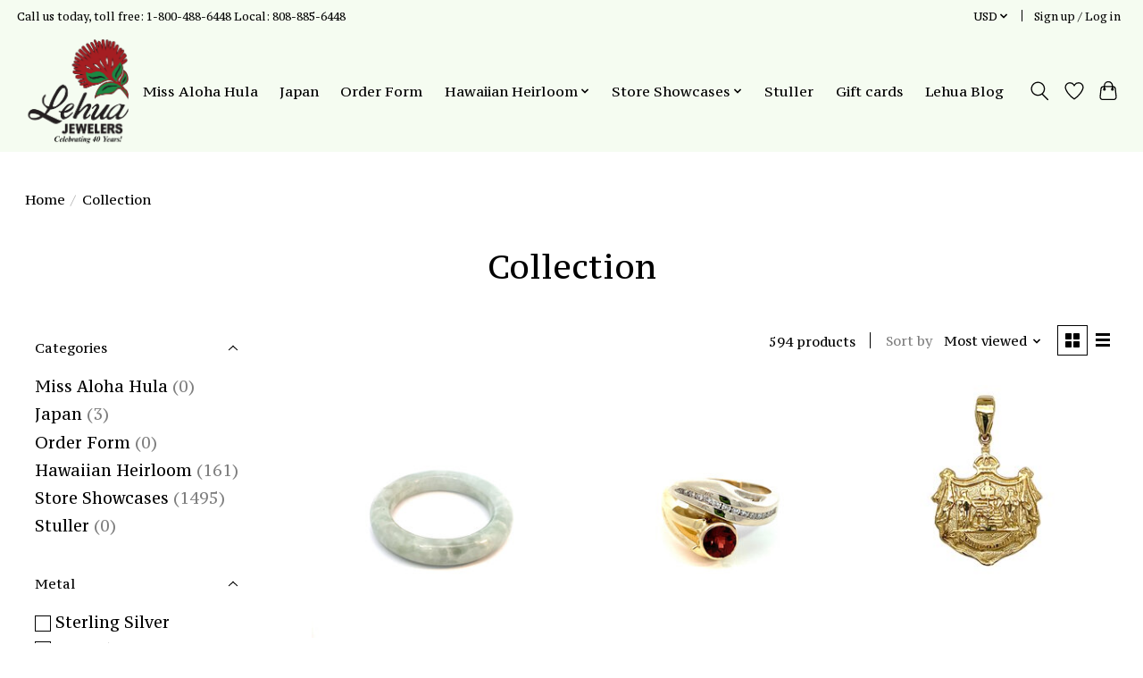

--- FILE ---
content_type: text/html;charset=utf-8
request_url: https://www.lehuajewelers.com/collection/
body_size: 14763
content:
<!DOCTYPE html>
<html lang="us">
  <head>
    <meta charset="utf-8"/>
<!-- [START] 'blocks/head.rain' -->
<!--

  (c) 2008-2025 Lightspeed Netherlands B.V.
  http://www.lightspeedhq.com
  Generated: 23-12-2025 @ 20:22:59

-->
<link rel="canonical" href="https://www.lehuajewelers.com/collection/"/>
<link rel="next" href="https://www.lehuajewelers.com/collection/page2.html"/>
<link rel="alternate" href="https://www.lehuajewelers.com/index.rss" type="application/rss+xml" title="New products"/>
<meta name="robots" content="noodp,noydir"/>
<meta name="google-site-verification" content=""/>
<meta property="og:url" content="https://www.lehuajewelers.com/collection/?source=facebook"/>
<meta property="og:site_name" content="Lehua Jewelers"/>
<meta property="og:title" content="Collection"/>
<meta property="og:description" content="Lehua Jewelers is a full-service jewelry store specializing in handcrafted Hawaiian heirloom jewelry and custom rings, earrings, bracelets, and neckwear. Our fa"/>
<script src="https://www.powr.io/powr.js?external-type=lightspeed"></script>
<script>
<meta name="p:domain_verify" content="adf24fa34f036aca150976f733468122"/>
</script>
<!--[if lt IE 9]>
<script src="https://cdn.shoplightspeed.com/assets/html5shiv.js?2025-02-20"></script>
<![endif]-->
<!-- [END] 'blocks/head.rain' -->
    
    
    <title>Collection - Lehua Jewelers</title>
    <meta name="description" content="Lehua Jewelers is a full-service jewelry store specializing in handcrafted Hawaiian heirloom jewelry and custom rings, earrings, bracelets, and neckwear. Our fa" />
    <meta name="keywords" content="Collection, Hawaiian Heirloom Jewelry, Hand-engraved, Miss Aloha Hula, Merrie Monarch, Lehua, Hula, Hawaii, Big Island, Hawaiian Bangles, Gold, Silver, Glass enamel, Hand-cut letters, Hawaiian Jewelry, 14K, 18K, Sterling Silver, Rings, Bangles, Neckl" />
    <meta http-equiv="X-UA-Compatible" content="IE=edge">
    <meta name="viewport" content="width=device-width, initial-scale=1">
    <meta name="apple-mobile-web-app-capable" content="yes">
    <meta name="apple-mobile-web-app-status-bar-style" content="black">
    
    <script>document.getElementsByTagName("html")[0].className += " js";</script>

    <link rel="shortcut icon" href="https://cdn.shoplightspeed.com/shops/651587/themes/13296/v/314121/assets/favicon.png?20210901203329" type="image/x-icon" />
    <link href='//fonts.googleapis.com/css?family=PT%20Serif%20Caption:400,300,600&display=swap' rel='stylesheet' type='text/css'>
    <link href='//fonts.googleapis.com/css?family=PT%20Serif%20Caption:400,300,600&display=swap' rel='stylesheet' type='text/css'>
    <link rel="stylesheet" href="https://cdn.shoplightspeed.com/assets/gui-2-0.css?2025-02-20" />
    <link rel="stylesheet" href="https://cdn.shoplightspeed.com/assets/gui-responsive-2-0.css?2025-02-20" />
    <link id="lightspeedframe" rel="stylesheet" href="https://cdn.shoplightspeed.com/shops/651587/themes/13296/assets/style.css?2025121702442920210104183204" />
    <!-- browsers not supporting CSS variables -->
    <script>
      if(!('CSS' in window) || !CSS.supports('color', 'var(--color-var)')) {var cfStyle = document.getElementById('lightspeedframe');if(cfStyle) {var href = cfStyle.getAttribute('href');href = href.replace('style.css', 'style-fallback.css');cfStyle.setAttribute('href', href);}}
    </script>
    <link rel="stylesheet" href="https://cdn.shoplightspeed.com/shops/651587/themes/13296/assets/settings.css?2025121702442920210104183204" />
    <link rel="stylesheet" href="https://cdn.shoplightspeed.com/shops/651587/themes/13296/assets/custom.css?2025121702442920210104183204" />

    <script src="https://cdn.shoplightspeed.com/assets/jquery-3-7-1.js?2025-02-20"></script>
    <script src="https://cdn.shoplightspeed.com/assets/jquery-ui-1-14-1.js?2025-02-20"></script>

  </head>
  <body>
    
          <header class="main-header main-header--mobile js-main-header position-relative">
  <div class="main-header__top-section">
    <div class="main-header__nav-grid justify-between@md container max-width-lg text-xs padding-y-xxs">
      <div>Call us today, toll free: 1-800-488-6448 Local: 808-885-6448</div>
      <ul class="main-header__list flex-grow flex-basis-0 justify-end@md display@md">        
                
                <li class="main-header__item">
          <a href="#0" class="main-header__link">
            <span class="text-uppercase">usd</span>
            <svg class="main-header__dropdown-icon icon" viewBox="0 0 16 16"><polygon fill="currentColor" points="8,11.4 2.6,6 4,4.6 8,8.6 12,4.6 13.4,6 "></polygon></svg>
          </a>
          <ul class="main-header__dropdown">
                        <li><a href="https://www.lehuajewelers.com/session/currency/usd/" class="main-header__dropdown-link" aria-current="true" aria-label="Switch to usd currency" title="usd">USD</a></li>
                        <li><a href="https://www.lehuajewelers.com/session/currency/cad/" class="main-header__dropdown-link" aria-label="Switch to cad currency" title="cad">CAD</a></li>
                        <li><a href="https://www.lehuajewelers.com/session/currency/jpy/" class="main-header__dropdown-link" aria-label="Switch to jpy currency" title="jpy">JPY</a></li>
                      </ul>
        </li>
                        <li class="main-header__item separator"></li>
                <li class="main-header__item"><a href="https://www.lehuajewelers.com/account/" class="main-header__link" title="My account">Sign up / Log in</a></li>
      </ul>
    </div>
  </div>
  <div class="main-header__mobile-content container max-width-lg">
          <a href="https://www.lehuajewelers.com/" class="main-header__logo" title="Lehua Jewelers">
        <img src="https://cdn.shoplightspeed.com/shops/651587/themes/13296/v/1079101/assets/logo.png?20250516204300" alt="Lehua Jewelers">
              </a>
        
    <div class="flex items-center">
            <a href="https://www.lehuajewelers.com/account/wishlist/" class="main-header__mobile-btn js-tab-focus">
        <svg class="icon" viewBox="0 0 24 25" fill="none"><title>Go to wishlist</title><path d="M11.3785 4.50387L12 5.42378L12.6215 4.50387C13.6598 2.96698 15.4376 1.94995 17.4545 1.94995C20.65 1.94995 23.232 4.49701 23.25 7.6084C23.2496 8.53335 22.927 9.71432 22.3056 11.056C21.689 12.3875 20.8022 13.8258 19.7333 15.249C17.6019 18.0872 14.7978 20.798 12.0932 22.4477L12 22.488L11.9068 22.4477C9.20215 20.798 6.3981 18.0872 4.26667 15.249C3.1978 13.8258 2.31101 12.3875 1.69437 11.056C1.07303 9.71436 0.750466 8.53342 0.75 7.60848C0.767924 4.49706 3.34993 1.94995 6.54545 1.94995C8.56242 1.94995 10.3402 2.96698 11.3785 4.50387Z" stroke="currentColor" stroke-width="1.5" fill="none"/></svg>
        <span class="sr-only">Wish List</span>
      </a>
            <button class="reset main-header__mobile-btn js-tab-focus" aria-controls="cartDrawer">
        <svg class="icon" viewBox="0 0 24 25" fill="none"><title>Toggle cart</title><path d="M2.90171 9.65153C3.0797 8.00106 4.47293 6.75 6.13297 6.75H17.867C19.527 6.75 20.9203 8.00105 21.0982 9.65153L22.1767 19.6515C22.3839 21.5732 20.8783 23.25 18.9454 23.25H5.05454C3.1217 23.25 1.61603 21.5732 1.82328 19.6515L2.90171 9.65153Z" stroke="currentColor" stroke-width="1.5" fill="none"/>
        <path d="M7.19995 9.6001V5.7001C7.19995 2.88345 9.4833 0.600098 12.3 0.600098C15.1166 0.600098 17.4 2.88345 17.4 5.7001V9.6001" stroke="currentColor" stroke-width="1.5" fill="none"/>
        <circle cx="7.19996" cy="10.2001" r="1.8" fill="currentColor"/>
        <ellipse cx="17.4" cy="10.2001" rx="1.8" ry="1.8" fill="currentColor"/></svg>
        <span class="sr-only">Cart</span>
              </button>

      <button class="reset anim-menu-btn js-anim-menu-btn main-header__nav-control js-tab-focus" aria-label="Toggle menu">
        <i class="anim-menu-btn__icon anim-menu-btn__icon--close" aria-hidden="true"></i>
      </button>
    </div>
  </div>

  <div class="main-header__nav" role="navigation">
    <div class="main-header__nav-grid justify-between@md container max-width-lg">
      <div class="main-header__nav-logo-wrapper flex-shrink-0">
        
                  <a href="https://www.lehuajewelers.com/" class="main-header__logo" title="Lehua Jewelers">
            <img src="https://cdn.shoplightspeed.com/shops/651587/themes/13296/v/1079101/assets/logo.png?20250516204300" alt="Lehua Jewelers">
                      </a>
              </div>
      
      <form action="https://www.lehuajewelers.com/search/" method="get" role="search" class="padding-y-md hide@md">
        <label class="sr-only" for="searchInputMobile">Search</label>
        <input class="header-v3__nav-form-control form-control width-100%" value="" autocomplete="off" type="search" name="q" id="searchInputMobile" placeholder="Search...">
      </form>

      <ul class="main-header__list flex-grow flex-basis-0 flex-wrap justify-center@md">
        
        
                <li class="main-header__item">
          <a class="main-header__link" href="https://www.lehuajewelers.com/miss-aloha-hula/">
            Miss Aloha Hula                                    
          </a>
                  </li>
                <li class="main-header__item">
          <a class="main-header__link" href="https://www.lehuajewelers.com/japan/">
            Japan                                    
          </a>
                  </li>
                <li class="main-header__item">
          <a class="main-header__link" href="https://www.lehuajewelers.com/order-form/">
            Order Form                                    
          </a>
                  </li>
                <li class="main-header__item js-main-nav__item">
          <a class="main-header__link js-main-nav__control" href="https://www.lehuajewelers.com/hawaiian-heirloom/">
            <span>Hawaiian Heirloom</span>            <svg class="main-header__dropdown-icon icon" viewBox="0 0 16 16"><polygon fill="currentColor" points="8,11.4 2.6,6 4,4.6 8,8.6 12,4.6 13.4,6 "></polygon></svg>                        <i class="main-header__arrow-icon" aria-hidden="true">
              <svg class="icon" viewBox="0 0 16 16">
                <g class="icon__group" fill="none" stroke="currentColor" stroke-linecap="square" stroke-miterlimit="10" stroke-width="2">
                  <path d="M2 2l12 12" />
                  <path d="M14 2L2 14" />
                </g>
              </svg>
            </i>
                        
          </a>
                    <ul class="main-header__dropdown">
            <li class="main-header__dropdown-item"><a href="https://www.lehuajewelers.com/hawaiian-heirloom/" class="main-header__dropdown-link hide@md">All Hawaiian Heirloom</a></li>
                        <li class="main-header__dropdown-item js-main-nav__item position-relative">
              <a class="main-header__dropdown-link js-main-nav__control flex justify-between " href="https://www.lehuajewelers.com/hawaiian-heirloom/collections/">
                Collections
                <svg class="dropdown__desktop-icon icon" aria-hidden="true" viewBox="0 0 12 12"><polyline stroke-width="1" stroke="currentColor" fill="none" stroke-linecap="round" stroke-linejoin="round" points="3.5 0.5 9.5 6 3.5 11.5"></polyline></svg>                                <i class="main-header__arrow-icon" aria-hidden="true">
                  <svg class="icon" viewBox="0 0 16 16">
                    <g class="icon__group" fill="none" stroke="currentColor" stroke-linecap="square" stroke-miterlimit="10" stroke-width="2">
                      <path d="M2 2l12 12" />
                      <path d="M14 2L2 14" />
                    </g>
                  </svg>
                </i>
                              </a>

                            <ul class="main-header__dropdown">
                <li><a href="https://www.lehuajewelers.com/hawaiian-heirloom/collections/" class="main-header__dropdown-link hide@md">All Collections</a></li>
                                <li><a class="main-header__dropdown-link" href="https://www.lehuajewelers.com/hawaiian-heirloom/collections/alohilani/">ʻAlohilani</a></li>
                                <li><a class="main-header__dropdown-link" href="https://www.lehuajewelers.com/hawaiian-heirloom/collections/ohia-lehua/">ʻŌhiʻa Lehua </a></li>
                                <li><a class="main-header__dropdown-link" href="https://www.lehuajewelers.com/hawaiian-heirloom/collections/kumu-nalu/">Kumu Nalu</a></li>
                              </ul>
                          </li>
                        <li class="main-header__dropdown-item js-main-nav__item position-relative">
              <a class="main-header__dropdown-link js-main-nav__control flex justify-between " href="https://www.lehuajewelers.com/hawaiian-heirloom/bangle-bracelets/">
                Bangle Bracelets
                <svg class="dropdown__desktop-icon icon" aria-hidden="true" viewBox="0 0 12 12"><polyline stroke-width="1" stroke="currentColor" fill="none" stroke-linecap="round" stroke-linejoin="round" points="3.5 0.5 9.5 6 3.5 11.5"></polyline></svg>                                <i class="main-header__arrow-icon" aria-hidden="true">
                  <svg class="icon" viewBox="0 0 16 16">
                    <g class="icon__group" fill="none" stroke="currentColor" stroke-linecap="square" stroke-miterlimit="10" stroke-width="2">
                      <path d="M2 2l12 12" />
                      <path d="M14 2L2 14" />
                    </g>
                  </svg>
                </i>
                              </a>

                            <ul class="main-header__dropdown">
                <li><a href="https://www.lehuajewelers.com/hawaiian-heirloom/bangle-bracelets/" class="main-header__dropdown-link hide@md">All Bangle Bracelets</a></li>
                                <li><a class="main-header__dropdown-link" href="https://www.lehuajewelers.com/hawaiian-heirloom/bangle-bracelets/all-bracelets/">All Bracelets</a></li>
                                <li><a class="main-header__dropdown-link" href="https://www.lehuajewelers.com/hawaiian-heirloom/bangle-bracelets/traditional-hawaiian/">Traditional Hawaiian</a></li>
                                <li><a class="main-header__dropdown-link" href="https://www.lehuajewelers.com/hawaiian-heirloom/bangle-bracelets/kalai-kula/">Kālai Kula</a></li>
                              </ul>
                          </li>
                        <li class="main-header__dropdown-item">
              <a class="main-header__dropdown-link" href="https://www.lehuajewelers.com/hawaiian-heirloom/earrings/">
                Earrings
                                              </a>

                          </li>
                        <li class="main-header__dropdown-item js-main-nav__item position-relative">
              <a class="main-header__dropdown-link js-main-nav__control flex justify-between " href="https://www.lehuajewelers.com/hawaiian-heirloom/neckwear/">
                Neckwear
                <svg class="dropdown__desktop-icon icon" aria-hidden="true" viewBox="0 0 12 12"><polyline stroke-width="1" stroke="currentColor" fill="none" stroke-linecap="round" stroke-linejoin="round" points="3.5 0.5 9.5 6 3.5 11.5"></polyline></svg>                                <i class="main-header__arrow-icon" aria-hidden="true">
                  <svg class="icon" viewBox="0 0 16 16">
                    <g class="icon__group" fill="none" stroke="currentColor" stroke-linecap="square" stroke-miterlimit="10" stroke-width="2">
                      <path d="M2 2l12 12" />
                      <path d="M14 2L2 14" />
                    </g>
                  </svg>
                </i>
                              </a>

                            <ul class="main-header__dropdown">
                <li><a href="https://www.lehuajewelers.com/hawaiian-heirloom/neckwear/" class="main-header__dropdown-link hide@md">All Neckwear</a></li>
                                <li><a class="main-header__dropdown-link" href="https://www.lehuajewelers.com/hawaiian-heirloom/neckwear/iwa-lele/">ʻIwa Lele</a></li>
                                <li><a class="main-header__dropdown-link" href="https://www.lehuajewelers.com/hawaiian-heirloom/neckwear/coat-of-arms-pendants/">Coat of Arms Pendants</a></li>
                              </ul>
                          </li>
                        <li class="main-header__dropdown-item js-main-nav__item position-relative">
              <a class="main-header__dropdown-link js-main-nav__control flex justify-between " href="https://www.lehuajewelers.com/hawaiian-heirloom/rings/">
                Rings
                <svg class="dropdown__desktop-icon icon" aria-hidden="true" viewBox="0 0 12 12"><polyline stroke-width="1" stroke="currentColor" fill="none" stroke-linecap="round" stroke-linejoin="round" points="3.5 0.5 9.5 6 3.5 11.5"></polyline></svg>                                <i class="main-header__arrow-icon" aria-hidden="true">
                  <svg class="icon" viewBox="0 0 16 16">
                    <g class="icon__group" fill="none" stroke="currentColor" stroke-linecap="square" stroke-miterlimit="10" stroke-width="2">
                      <path d="M2 2l12 12" />
                      <path d="M14 2L2 14" />
                    </g>
                  </svg>
                </i>
                              </a>

                            <ul class="main-header__dropdown">
                <li><a href="https://www.lehuajewelers.com/hawaiian-heirloom/rings/" class="main-header__dropdown-link hide@md">All Rings</a></li>
                                <li><a class="main-header__dropdown-link" href="https://www.lehuajewelers.com/hawaiian-heirloom/rings/all-rings/">All rings</a></li>
                                <li><a class="main-header__dropdown-link" href="https://www.lehuajewelers.com/hawaiian-heirloom/rings/traditional-hawaiian/">Traditional Hawaiian </a></li>
                                <li><a class="main-header__dropdown-link" href="https://www.lehuajewelers.com/hawaiian-heirloom/rings/pua-lehua/">Pua Lehua</a></li>
                              </ul>
                          </li>
                        <li class="main-header__dropdown-item">
              <a class="main-header__dropdown-link" href="https://www.lehuajewelers.com/hawaiian-heirloom/kane-collection/">
                Kāne Collection
                                              </a>

                          </li>
                        <li class="main-header__dropdown-item js-main-nav__item position-relative">
              <a class="main-header__dropdown-link js-main-nav__control flex justify-between " href="https://www.lehuajewelers.com/hawaiian-heirloom/scroll-gallery/">
                Scroll Gallery
                <svg class="dropdown__desktop-icon icon" aria-hidden="true" viewBox="0 0 12 12"><polyline stroke-width="1" stroke="currentColor" fill="none" stroke-linecap="round" stroke-linejoin="round" points="3.5 0.5 9.5 6 3.5 11.5"></polyline></svg>                                <i class="main-header__arrow-icon" aria-hidden="true">
                  <svg class="icon" viewBox="0 0 16 16">
                    <g class="icon__group" fill="none" stroke="currentColor" stroke-linecap="square" stroke-miterlimit="10" stroke-width="2">
                      <path d="M2 2l12 12" />
                      <path d="M14 2L2 14" />
                    </g>
                  </svg>
                </i>
                              </a>

                            <ul class="main-header__dropdown">
                <li><a href="https://www.lehuajewelers.com/hawaiian-heirloom/scroll-gallery/" class="main-header__dropdown-link hide@md">All Scroll Gallery</a></li>
                                <li><a class="main-header__dropdown-link" href="https://www.lehuajewelers.com/hawaiian-heirloom/scroll-gallery/ohia-lehua/">Ōhiʻa Lehua</a></li>
                                <li><a class="main-header__dropdown-link" href="https://www.lehuajewelers.com/hawaiian-heirloom/scroll-gallery/lehua-blossom/">Lehua Blossom</a></li>
                                <li><a class="main-header__dropdown-link" href="https://www.lehuajewelers.com/hawaiian-heirloom/scroll-gallery/inana-honu/">ʻĪnana Honu</a></li>
                                <li><a class="main-header__dropdown-link" href="https://www.lehuajewelers.com/hawaiian-heirloom/scroll-gallery/maile-kaluhea/">Maile Kaluhea</a></li>
                                <li><a class="main-header__dropdown-link" href="https://www.lehuajewelers.com/hawaiian-heirloom/scroll-gallery/maile-lei/">Maile Lei</a></li>
                                <li><a class="main-header__dropdown-link" href="https://www.lehuajewelers.com/hawaiian-heirloom/scroll-gallery/maile-pikake/">Maile Pīkake</a></li>
                                <li><a class="main-header__dropdown-link" href="https://www.lehuajewelers.com/hawaiian-heirloom/scroll-gallery/new-floral/">New Floral</a></li>
                                <li><a class="main-header__dropdown-link" href="https://www.lehuajewelers.com/hawaiian-heirloom/scroll-gallery/plumerial-floral/">Plumerial Floral</a></li>
                                <li><a class="main-header__dropdown-link" href="https://www.lehuajewelers.com/hawaiian-heirloom/scroll-gallery/kai-makani/">Kai Makani</a></li>
                                <li><a class="main-header__dropdown-link" href="https://www.lehuajewelers.com/hawaiian-heirloom/scroll-gallery/ulu/">ʻUlu</a></li>
                                <li><a class="main-header__dropdown-link" href="https://www.lehuajewelers.com/hawaiian-heirloom/scroll-gallery/waves/">Waves</a></li>
                                <li><a class="main-header__dropdown-link" href="https://www.lehuajewelers.com/hawaiian-heirloom/scroll-gallery/kona-coffee/">Kona Coffee</a></li>
                              </ul>
                          </li>
                      </ul>
                  </li>
                <li class="main-header__item js-main-nav__item">
          <a class="main-header__link js-main-nav__control" href="https://www.lehuajewelers.com/store-showcases/">
            <span>Store Showcases</span>            <svg class="main-header__dropdown-icon icon" viewBox="0 0 16 16"><polygon fill="currentColor" points="8,11.4 2.6,6 4,4.6 8,8.6 12,4.6 13.4,6 "></polygon></svg>                        <i class="main-header__arrow-icon" aria-hidden="true">
              <svg class="icon" viewBox="0 0 16 16">
                <g class="icon__group" fill="none" stroke="currentColor" stroke-linecap="square" stroke-miterlimit="10" stroke-width="2">
                  <path d="M2 2l12 12" />
                  <path d="M14 2L2 14" />
                </g>
              </svg>
            </i>
                        
          </a>
                    <ul class="main-header__dropdown">
            <li class="main-header__dropdown-item"><a href="https://www.lehuajewelers.com/store-showcases/" class="main-header__dropdown-link hide@md">All Store Showcases</a></li>
                        <li class="main-header__dropdown-item js-main-nav__item position-relative">
              <a class="main-header__dropdown-link js-main-nav__control flex justify-between " href="https://www.lehuajewelers.com/store-showcases/gemstone-jewelry/">
                Gemstone Jewelry
                <svg class="dropdown__desktop-icon icon" aria-hidden="true" viewBox="0 0 12 12"><polyline stroke-width="1" stroke="currentColor" fill="none" stroke-linecap="round" stroke-linejoin="round" points="3.5 0.5 9.5 6 3.5 11.5"></polyline></svg>                                <i class="main-header__arrow-icon" aria-hidden="true">
                  <svg class="icon" viewBox="0 0 16 16">
                    <g class="icon__group" fill="none" stroke="currentColor" stroke-linecap="square" stroke-miterlimit="10" stroke-width="2">
                      <path d="M2 2l12 12" />
                      <path d="M14 2L2 14" />
                    </g>
                  </svg>
                </i>
                              </a>

                            <ul class="main-header__dropdown">
                <li><a href="https://www.lehuajewelers.com/store-showcases/gemstone-jewelry/" class="main-header__dropdown-link hide@md">All Gemstone Jewelry</a></li>
                                <li><a class="main-header__dropdown-link" href="https://www.lehuajewelers.com/store-showcases/gemstone-jewelry/pendants/">Pendants</a></li>
                                <li><a class="main-header__dropdown-link" href="https://www.lehuajewelers.com/store-showcases/gemstone-jewelry/baby-jade-bangles/">Baby Jade Bangles</a></li>
                                <li><a class="main-header__dropdown-link" href="https://www.lehuajewelers.com/store-showcases/gemstone-jewelry/earrings/">Earrings</a></li>
                                <li><a class="main-header__dropdown-link" href="https://www.lehuajewelers.com/store-showcases/gemstone-jewelry/necklace/">Necklace</a></li>
                                <li><a class="main-header__dropdown-link" href="https://www.lehuajewelers.com/store-showcases/gemstone-jewelry/bracelets/">Bracelets</a></li>
                                <li><a class="main-header__dropdown-link" href="https://www.lehuajewelers.com/store-showcases/gemstone-jewelry/rings/">Rings</a></li>
                                <li><a class="main-header__dropdown-link" href="https://www.lehuajewelers.com/store-showcases/gemstone-jewelry/pearl-jewelry/">Pearl Jewelry</a></li>
                              </ul>
                          </li>
                        <li class="main-header__dropdown-item js-main-nav__item position-relative">
              <a class="main-header__dropdown-link js-main-nav__control flex justify-between " href="https://www.lehuajewelers.com/store-showcases/pre-owned-jewelry/">
                Pre-owned Jewelry
                <svg class="dropdown__desktop-icon icon" aria-hidden="true" viewBox="0 0 12 12"><polyline stroke-width="1" stroke="currentColor" fill="none" stroke-linecap="round" stroke-linejoin="round" points="3.5 0.5 9.5 6 3.5 11.5"></polyline></svg>                                <i class="main-header__arrow-icon" aria-hidden="true">
                  <svg class="icon" viewBox="0 0 16 16">
                    <g class="icon__group" fill="none" stroke="currentColor" stroke-linecap="square" stroke-miterlimit="10" stroke-width="2">
                      <path d="M2 2l12 12" />
                      <path d="M14 2L2 14" />
                    </g>
                  </svg>
                </i>
                              </a>

                            <ul class="main-header__dropdown">
                <li><a href="https://www.lehuajewelers.com/store-showcases/pre-owned-jewelry/" class="main-header__dropdown-link hide@md">All Pre-owned Jewelry</a></li>
                                <li><a class="main-header__dropdown-link" href="https://www.lehuajewelers.com/store-showcases/pre-owned-jewelry/rings/">Rings</a></li>
                                <li><a class="main-header__dropdown-link" href="https://www.lehuajewelers.com/store-showcases/pre-owned-jewelry/earrings/">Earrings</a></li>
                                <li><a class="main-header__dropdown-link" href="https://www.lehuajewelers.com/store-showcases/pre-owned-jewelry/bracelets/">Bracelets</a></li>
                                <li><a class="main-header__dropdown-link" href="https://www.lehuajewelers.com/store-showcases/pre-owned-jewelry/necklace/">Necklace</a></li>
                                <li><a class="main-header__dropdown-link" href="https://www.lehuajewelers.com/store-showcases/pre-owned-jewelry/pendants/">Pendants</a></li>
                                <li><a class="main-header__dropdown-link" href="https://www.lehuajewelers.com/store-showcases/pre-owned-jewelry/pearl-jewelry/">Pearl Jewelry</a></li>
                                <li><a class="main-header__dropdown-link" href="https://www.lehuajewelers.com/store-showcases/pre-owned-jewelry/tungsten-titanium-rings/">Tungsten/Titanium Rings</a></li>
                              </ul>
                          </li>
                        <li class="main-header__dropdown-item js-main-nav__item position-relative">
              <a class="main-header__dropdown-link js-main-nav__control flex justify-between " href="https://www.lehuajewelers.com/store-showcases/designer-collection/">
                Designer Collection
                <svg class="dropdown__desktop-icon icon" aria-hidden="true" viewBox="0 0 12 12"><polyline stroke-width="1" stroke="currentColor" fill="none" stroke-linecap="round" stroke-linejoin="round" points="3.5 0.5 9.5 6 3.5 11.5"></polyline></svg>                                <i class="main-header__arrow-icon" aria-hidden="true">
                  <svg class="icon" viewBox="0 0 16 16">
                    <g class="icon__group" fill="none" stroke="currentColor" stroke-linecap="square" stroke-miterlimit="10" stroke-width="2">
                      <path d="M2 2l12 12" />
                      <path d="M14 2L2 14" />
                    </g>
                  </svg>
                </i>
                              </a>

                            <ul class="main-header__dropdown">
                <li><a href="https://www.lehuajewelers.com/store-showcases/designer-collection/" class="main-header__dropdown-link hide@md">All Designer Collection</a></li>
                                <li><a class="main-header__dropdown-link" href="https://www.lehuajewelers.com/store-showcases/designer-collection/po-sun-hon-collection/">Po Sun Hon Collection</a></li>
                                <li><a class="main-header__dropdown-link" href="https://www.lehuajewelers.com/store-showcases/designer-collection/denny-wong-collection/">Denny Wong Collection</a></li>
                                <li><a class="main-header__dropdown-link" href="https://www.lehuajewelers.com/store-showcases/designer-collection/ted-dailey-collection/">Ted Dailey Collection</a></li>
                                <li><a class="main-header__dropdown-link" href="https://www.lehuajewelers.com/store-showcases/designer-collection/hawaiiana-collection/">Hawaiiana Collection</a></li>
                              </ul>
                          </li>
                      </ul>
                  </li>
                <li class="main-header__item">
          <a class="main-header__link" href="https://www.lehuajewelers.com/stuller/">
            Stuller                                    
          </a>
                  </li>
        
                <li class="main-header__item">
            <a class="main-header__link" href="https://www.lehuajewelers.com/giftcard/" >Gift cards</a>
        </li>
        
                              <li class="main-header__item">
              <a class="main-header__link" href="https://www.lehuajewelers.com/blogs/lehuablog/">Lehua Blog</a>
            </li>
                  
        
                
        <li class="main-header__item hide@md">
          <ul class="main-header__list main-header__list--mobile-items">        
            
                        <li class="main-header__item js-main-nav__item">
              <a href="#0" class="main-header__link js-main-nav__control">
                <span class="text-uppercase">usd</span>
                <i class="main-header__arrow-icon" aria-hidden="true">
                  <svg class="icon" viewBox="0 0 16 16">
                    <g class="icon__group" fill="none" stroke="currentColor" stroke-linecap="square" stroke-miterlimit="10" stroke-width="2">
                      <path d="M2 2l12 12" />
                      <path d="M14 2L2 14" />
                    </g>
                  </svg>
                </i>
              </a>
              <ul class="main-header__dropdown">
                                <li><a href="https://www.lehuajewelers.com/session/currency/usd/" class="main-header__dropdown-link" aria-current="true" aria-label="Switch to usd currency" title="usd">USD</a></li>
                                <li><a href="https://www.lehuajewelers.com/session/currency/cad/" class="main-header__dropdown-link" aria-label="Switch to cad currency" title="cad">CAD</a></li>
                                <li><a href="https://www.lehuajewelers.com/session/currency/jpy/" class="main-header__dropdown-link" aria-label="Switch to jpy currency" title="jpy">JPY</a></li>
                              </ul>
            </li>
                                                <li class="main-header__item"><a href="https://www.lehuajewelers.com/account/" class="main-header__link" title="My account">Sign up / Log in</a></li>
          </ul>
        </li>
        
      </ul>

      <ul class="main-header__list flex-shrink-0 justify-end@md display@md">
        <li class="main-header__item">
          
          <button class="reset switch-icon main-header__link main-header__link--icon js-toggle-search js-switch-icon js-tab-focus" aria-label="Toggle icon">
            <svg class="icon switch-icon__icon--a" viewBox="0 0 24 25"><title>Toggle search</title><path fill-rule="evenodd" clip-rule="evenodd" d="M17.6032 9.55171C17.6032 13.6671 14.267 17.0033 10.1516 17.0033C6.03621 17.0033 2.70001 13.6671 2.70001 9.55171C2.70001 5.4363 6.03621 2.1001 10.1516 2.1001C14.267 2.1001 17.6032 5.4363 17.6032 9.55171ZM15.2499 16.9106C13.8031 17.9148 12.0461 18.5033 10.1516 18.5033C5.20779 18.5033 1.20001 14.4955 1.20001 9.55171C1.20001 4.60787 5.20779 0.600098 10.1516 0.600098C15.0955 0.600098 19.1032 4.60787 19.1032 9.55171C19.1032 12.0591 18.0724 14.3257 16.4113 15.9507L23.2916 22.8311C23.5845 23.1239 23.5845 23.5988 23.2916 23.8917C22.9987 24.1846 22.5239 24.1846 22.231 23.8917L15.2499 16.9106Z" fill="currentColor"/></svg>

            <svg class="icon switch-icon__icon--b" viewBox="0 0 32 32"><title>Toggle search</title><g fill="none" stroke="currentColor" stroke-miterlimit="10" stroke-linecap="round" stroke-linejoin="round" stroke-width="2"><line x1="27" y1="5" x2="5" y2="27"></line><line x1="27" y1="27" x2="5" y2="5"></line></g></svg>
          </button>

        </li>
                <li class="main-header__item">
          <a href="https://www.lehuajewelers.com/account/wishlist/" class="main-header__link main-header__link--icon">
            <svg class="icon" viewBox="0 0 24 25" fill="none"><title>Go to wishlist</title><path d="M11.3785 4.50387L12 5.42378L12.6215 4.50387C13.6598 2.96698 15.4376 1.94995 17.4545 1.94995C20.65 1.94995 23.232 4.49701 23.25 7.6084C23.2496 8.53335 22.927 9.71432 22.3056 11.056C21.689 12.3875 20.8022 13.8258 19.7333 15.249C17.6019 18.0872 14.7978 20.798 12.0932 22.4477L12 22.488L11.9068 22.4477C9.20215 20.798 6.3981 18.0872 4.26667 15.249C3.1978 13.8258 2.31101 12.3875 1.69437 11.056C1.07303 9.71436 0.750466 8.53342 0.75 7.60848C0.767924 4.49706 3.34993 1.94995 6.54545 1.94995C8.56242 1.94995 10.3402 2.96698 11.3785 4.50387Z" stroke="currentColor" stroke-width="1.5" fill="none"/></svg>
            <span class="sr-only">Wish List</span>
          </a>
        </li>
                <li class="main-header__item">
          <a href="#0" class="main-header__link main-header__link--icon" aria-controls="cartDrawer">
            <svg class="icon" viewBox="0 0 24 25" fill="none"><title>Toggle cart</title><path d="M2.90171 9.65153C3.0797 8.00106 4.47293 6.75 6.13297 6.75H17.867C19.527 6.75 20.9203 8.00105 21.0982 9.65153L22.1767 19.6515C22.3839 21.5732 20.8783 23.25 18.9454 23.25H5.05454C3.1217 23.25 1.61603 21.5732 1.82328 19.6515L2.90171 9.65153Z" stroke="currentColor" stroke-width="1.5" fill="none"/>
            <path d="M7.19995 9.6001V5.7001C7.19995 2.88345 9.4833 0.600098 12.3 0.600098C15.1166 0.600098 17.4 2.88345 17.4 5.7001V9.6001" stroke="currentColor" stroke-width="1.5" fill="none"/>
            <circle cx="7.19996" cy="10.2001" r="1.8" fill="currentColor"/>
            <ellipse cx="17.4" cy="10.2001" rx="1.8" ry="1.8" fill="currentColor"/></svg>
            <span class="sr-only">Cart</span>
                      </a>
        </li>
      </ul>
      
    	<div class="main-header__search-form bg">
        <form action="https://www.lehuajewelers.com/search/" method="get" role="search" class="container max-width-lg">
          <label class="sr-only" for="searchInput">Search</label>
          <input class="header-v3__nav-form-control form-control width-100%" value="" autocomplete="off" type="search" name="q" id="searchInput" placeholder="Search...">
        </form>
      </div>
      
    </div>
  </div>
</header>

<div class="drawer dr-cart js-drawer" id="cartDrawer">
  <div class="drawer__content bg shadow-md flex flex-column" role="alertdialog" aria-labelledby="drawer-cart-title">
    <header class="flex items-center justify-between flex-shrink-0 padding-x-md padding-y-md">
      <h1 id="drawer-cart-title" class="text-base text-truncate">Shopping cart</h1>

      <button class="reset drawer__close-btn js-drawer__close js-tab-focus">
        <svg class="icon icon--xs" viewBox="0 0 16 16"><title>Close cart panel</title><g stroke-width="2" stroke="currentColor" fill="none" stroke-linecap="round" stroke-linejoin="round" stroke-miterlimit="10"><line x1="13.5" y1="2.5" x2="2.5" y2="13.5"></line><line x1="2.5" y1="2.5" x2="13.5" y2="13.5"></line></g></svg>
      </button>
    </header>

    <div class="drawer__body padding-x-md padding-bottom-sm js-drawer__body">
            <p class="margin-y-xxxl color-contrast-medium text-sm text-center">Your cart is currently empty</p>
          </div>

    <footer class="padding-x-md padding-y-md flex-shrink-0">
      <p class="text-sm text-center color-contrast-medium margin-bottom-sm">Safely pay with:</p>
      <p class="text-sm flex flex-wrap gap-xs text-xs@md justify-center">
                  <a href="https://www.lehuajewelers.com/service/payment-methods/" title="Cash">
            <img src="https://cdn.shoplightspeed.com/assets/icon-payment-cash.png?2025-02-20" alt="Cash" height="16" />
          </a>
                  <a href="https://www.lehuajewelers.com/service/payment-methods/" title="Credit Card">
            <img src="https://cdn.shoplightspeed.com/assets/icon-payment-creditcard.png?2025-02-20" alt="Credit Card" height="16" />
          </a>
              </p>
    </footer>
  </div>
</div>            <section class="collection-page__intro container max-width-lg">
  <div class="padding-y-lg">
    <nav class="breadcrumbs text-sm" aria-label="Breadcrumbs">
  <ol class="flex flex-wrap gap-xxs">
    <li class="breadcrumbs__item">
    	<a href="https://www.lehuajewelers.com/" class="color-inherit text-underline-hover">Home</a>
      <span class="color-contrast-low margin-left-xxs" aria-hidden="true">/</span>
    </li>
        <li class="breadcrumbs__item" aria-current="page">
            Collection
          </li>
      </ol>
</nav>  </div>
  
  <h1 class="text-center">Collection</h1>

  </section>

<section class="collection-page__content padding-y-lg">
  <div class="container max-width-lg">
    <div class="margin-bottom-md hide@md no-js:is-hidden">
      <button class="btn btn--subtle width-100%" aria-controls="filter-panel">Show filters</button>
    </div>
  
    <div class="flex@md">
      <aside class="sidebar sidebar--collection-filters sidebar--colection-filters sidebar--static@md js-sidebar" data-static-class="sidebar--sticky-on-desktop" id="filter-panel" aria-labelledby="filter-panel-title">
        <div class="sidebar__panel">
          <header class="sidebar__header z-index-2">
            <h1 class="text-md text-truncate" id="filter-panel-title">Filters</h1>
      
            <button class="reset sidebar__close-btn js-sidebar__close-btn js-tab-focus">
              <svg class="icon" viewBox="0 0 16 16"><title>Close panel</title><g stroke-width="1" stroke="currentColor" fill="none" stroke-linecap="round" stroke-linejoin="round" stroke-miterlimit="10"><line x1="13.5" y1="2.5" x2="2.5" y2="13.5"></line><line x1="2.5" y1="2.5" x2="13.5" y2="13.5"></line></g></svg>
            </button>
          </header>
      		
          <form action="https://www.lehuajewelers.com/collection/" method="get" class="position-relative z-index-1">
            <input type="hidden" name="mode" value="grid" id="filter_form_mode" />
            <input type="hidden" name="limit" value="12" id="filter_form_limit" />
            <input type="hidden" name="sort" value="popular" id="filter_form_sort" />

            <ul class="accordion js-accordion">
                            <li class="accordion__item accordion__item--is-open js-accordion__item">
                <button class="reset accordion__header padding-y-sm padding-x-md padding-x-xs@md js-tab-focus" type="button">
                  <div>
                    <div class="text-sm@md">Categories</div>
                  </div>

                  <svg class="icon accordion__icon-arrow no-js:is-hidden" viewBox="0 0 16 16" aria-hidden="true">
                    <g class="icon__group" fill="none" stroke="currentColor" stroke-linecap="square" stroke-miterlimit="10">
                      <path d="M2 2l12 12" />
                      <path d="M14 2L2 14" />
                    </g>
                  </svg>
                </button>
            
                <div class="accordion__panel js-accordion__panel">
                  <div class="padding-top-xxxs padding-x-md padding-bottom-md padding-x-xs@md">
                    <ul class="filter__categories flex flex-column gap-xxs">
                                            <li class="filter-categories__item">
                        <a href="https://www.lehuajewelers.com/miss-aloha-hula/" class="color-inherit text-underline-hover">Miss Aloha Hula</a>
                                                <span class="filter-categories__count color-contrast-medium" aria-label="Contains  products">(0)</span>
                        
                                              </li>
                                            <li class="filter-categories__item">
                        <a href="https://www.lehuajewelers.com/japan/" class="color-inherit text-underline-hover">Japan</a>
                                                <span class="filter-categories__count color-contrast-medium" aria-label="Contains  products">(3)</span>
                        
                                              </li>
                                            <li class="filter-categories__item">
                        <a href="https://www.lehuajewelers.com/order-form/" class="color-inherit text-underline-hover">Order Form</a>
                                                <span class="filter-categories__count color-contrast-medium" aria-label="Contains  products">(0)</span>
                        
                                              </li>
                                            <li class="filter-categories__item">
                        <a href="https://www.lehuajewelers.com/hawaiian-heirloom/" class="color-inherit text-underline-hover">Hawaiian Heirloom</a>
                                                <span class="filter-categories__count color-contrast-medium" aria-label="Contains  products">(161)</span>
                        
                                              </li>
                                            <li class="filter-categories__item">
                        <a href="https://www.lehuajewelers.com/store-showcases/" class="color-inherit text-underline-hover">Store Showcases</a>
                                                <span class="filter-categories__count color-contrast-medium" aria-label="Contains  products">(1495)</span>
                        
                                              </li>
                                            <li class="filter-categories__item">
                        <a href="https://www.lehuajewelers.com/stuller/" class="color-inherit text-underline-hover">Stuller</a>
                                                <span class="filter-categories__count color-contrast-medium" aria-label="Contains  products">(0)</span>
                        
                                              </li>
                                          </ul>
                  </div>
                </div>
              </li>
                            
                                          <li class="accordion__item accordion__item--is-open js-accordion__item">
                <button class="reset accordion__header padding-y-sm padding-x-md padding-x-xs@md js-tab-focus" type="button">
                  <div>
                    <div class="text-sm@md">Metal</div>
                  </div>

                  <svg class="icon accordion__icon-arrow no-js:is-hidden" viewBox="0 0 16 16" aria-hidden="true">
                    <g class="icon__group" fill="none" stroke="currentColor" stroke-linecap="square" stroke-miterlimit="10">
                      <path d="M2 2l12 12" />
                      <path d="M14 2L2 14" />
                    </g>
                  </svg>
                </button>
            
                <div class="accordion__panel js-accordion__panel">
                  <div class="padding-top-xxxs padding-x-md padding-bottom-md padding-x-xs@md">
                    <div class="filter__checkbox-list flex flex-column gap-xxxs">
                                            <div>
                        <input class="checkbox" type="checkbox" id="filter_57758" name="filter[]" value="57758" onchange="this.form.submit()">
                        <label for="filter_57758">Sterling Silver</label>
                      </div>
                                            <div>
                        <input class="checkbox" type="checkbox" id="filter_58661" name="filter[]" value="58661" onchange="this.form.submit()">
                        <label for="filter_58661">14K Y/G</label>
                      </div>
                                            <div>
                        <input class="checkbox" type="checkbox" id="filter_58662" name="filter[]" value="58662" onchange="this.form.submit()">
                        <label for="filter_58662">14K R/G</label>
                      </div>
                                            <div>
                        <input class="checkbox" type="checkbox" id="filter_58664" name="filter[]" value="58664" onchange="this.form.submit()">
                        <label for="filter_58664">14K W/G</label>
                      </div>
                                            <div>
                        <input class="checkbox" type="checkbox" id="filter_58665" name="filter[]" value="58665" onchange="this.form.submit()">
                        <label for="filter_58665">18K Y/G</label>
                      </div>
                                            <div>
                        <input class="checkbox" type="checkbox" id="filter_58666" name="filter[]" value="58666" onchange="this.form.submit()">
                        <label for="filter_58666">18K R/G</label>
                      </div>
                                            <div>
                        <input class="checkbox" type="checkbox" id="filter_58667" name="filter[]" value="58667" onchange="this.form.submit()">
                        <label for="filter_58667">18K G/G</label>
                      </div>
                                            <div>
                        <input class="checkbox" type="checkbox" id="filter_58669" name="filter[]" value="58669" onchange="this.form.submit()">
                        <label for="filter_58669">Platinum</label>
                      </div>
                                          </div>
                  </div>
                </div>
              </li>
                                          
                            <li class="accordion__item accordion__item--is-open js-accordion__item">
                <button class="reset accordion__header padding-y-sm padding-x-md padding-x-xs@md js-tab-focus" type="button">
                  <div>
                    <div class="text-sm@md">Brands</div>
                  </div>

                  <svg class="icon accordion__icon-arrow no-js:is-hidden" viewBox="0 0 16 16" aria-hidden="true">
                    <g class="icon__group" fill="none" stroke="currentColor" stroke-linecap="square" stroke-miterlimit="10">
                      <path d="M2 2l12 12" />
                      <path d="M14 2L2 14" />
                    </g>
                  </svg>
                </button>
            
                <div class="accordion__panel js-accordion__panel">
                  <div class="padding-top-xxxs padding-x-md padding-bottom-md padding-x-xs@md">
                    <ul class="filter__radio-list flex flex-column gap-xxxs">
                                            <li>
                        <input class="radio" type="radio" name="brand" id="brand-0" value="0" checked onchange="this.form.submit()">
                        <label for="brand-0">All brands</label>
                      </li>
                                            <li>
                        <input class="radio" type="radio" name="brand" id="brand-2817974" value="2817974" onchange="this.form.submit()">
                        <label for="brand-2817974">Inana Honu</label>
                      </li>
                                            <li>
                        <input class="radio" type="radio" name="brand" id="brand-3117908" value="3117908" onchange="this.form.submit()">
                        <label for="brand-3117908">Kai Makani</label>
                      </li>
                                            <li>
                        <input class="radio" type="radio" name="brand" id="brand-2817975" value="2817975" onchange="this.form.submit()">
                        <label for="brand-2817975">Kona Coffee</label>
                      </li>
                                            <li>
                        <input class="radio" type="radio" name="brand" id="brand-3460276" value="3460276" onchange="this.form.submit()">
                        <label for="brand-3460276">Kumu Nalu</label>
                      </li>
                                            <li>
                        <input class="radio" type="radio" name="brand" id="brand-2817972" value="2817972" onchange="this.form.submit()">
                        <label for="brand-2817972">Lehua Blossom</label>
                      </li>
                                            <li>
                        <input class="radio" type="radio" name="brand" id="brand-2817977" value="2817977" onchange="this.form.submit()">
                        <label for="brand-2817977">Maile Kaluhea</label>
                      </li>
                                            <li>
                        <input class="radio" type="radio" name="brand" id="brand-2818008" value="2818008" onchange="this.form.submit()">
                        <label for="brand-2818008">Maile Lei</label>
                      </li>
                                            <li>
                        <input class="radio" type="radio" name="brand" id="brand-2818017" value="2818017" onchange="this.form.submit()">
                        <label for="brand-2818017">Maile Pikake</label>
                      </li>
                                            <li>
                        <input class="radio" type="radio" name="brand" id="brand-2818022" value="2818022" onchange="this.form.submit()">
                        <label for="brand-2818022">New Floral</label>
                      </li>
                                            <li>
                        <input class="radio" type="radio" name="brand" id="brand-2817973" value="2817973" onchange="this.form.submit()">
                        <label for="brand-2817973">Ohia Lehua</label>
                      </li>
                                            <li>
                        <input class="radio" type="radio" name="brand" id="brand-2818031" value="2818031" onchange="this.form.submit()">
                        <label for="brand-2818031">Plumeria Floral</label>
                      </li>
                                            <li>
                        <input class="radio" type="radio" name="brand" id="brand-2818036" value="2818036" onchange="this.form.submit()">
                        <label for="brand-2818036">Ulu</label>
                      </li>
                                            <li>
                        <input class="radio" type="radio" name="brand" id="brand-2818037" value="2818037" onchange="this.form.submit()">
                        <label for="brand-2818037">Waves</label>
                      </li>
                                          </ul>
                  </div>
                </div>
              </li>
                          
              <li class="accordion__item accordion__item--is-open accordion__item--is-open js-accordion__item">
                <button class="reset accordion__header padding-y-sm padding-x-md padding-x-xs@md js-tab-focus" type="button">
                  <div>
                    <div class="text-sm@md">Price</div>
                  </div>

                  <svg class="icon accordion__icon-arrow no-js:is-hidden" viewBox="0 0 16 16" aria-hidden="true">
                    <g class="icon__group" fill="none" stroke="currentColor" stroke-linecap="square" stroke-miterlimit="10">
                      <path d="M2 2l12 12" />
                      <path d="M14 2L2 14" />
                    </g>
                  </svg>
                </button>
            
                <div class="accordion__panel js-accordion__panel">
                  <div class="padding-top-xxxs padding-x-md padding-bottom-md padding-x-xs@md flex justify-center">
                    <div class="slider slider--multi-value js-slider">
                      <div class="slider__range">
                        <label class="sr-only" for="slider-min-value">Price minimum value</label>
                        <input class="slider__input" type="range" id="slider-min-value" name="min" min="0" max="45000" step="1" value="0" onchange="this.form.submit()">
                      </div>
                  
                      <div class="slider__range">
                        <label class="sr-only" for="slider-max-value"> Price maximum value</label>
                        <input class="slider__input" type="range" id="slider-max-value" name="max" min="0" max="45000" step="1" value="45000" onchange="this.form.submit()">
                      </div>
                  
                      <div class="margin-top-xs text-center text-sm" aria-hidden="true">
                        <span class="slider__value">$<span class="js-slider__value">0</span> - $<span class="js-slider__value">45000</span></span>
                      </div>
                    </div>
                  </div>
                </div>
              </li>
          
            </ul>
          </form>
        </div>
      </aside>
      
      <main class="flex-grow padding-left-xl@md">
        <form action="https://www.lehuajewelers.com/collection/" method="get" class="flex gap-sm items-center justify-end margin-bottom-sm">
          <input type="hidden" name="min" value="0" id="filter_form_min" />
          <input type="hidden" name="max" value="45000" id="filter_form_max" />
          <input type="hidden" name="brand" value="0" id="filter_form_brand" />
          <input type="hidden" name="limit" value="12" id="filter_form_limit" />
                                                                                                                                                                                                        
          <p class="text-sm">594 products</p>

          <div class="separator"></div>

          <div class="flex items-baseline">
            <label class="text-sm color-contrast-medium margin-right-sm" for="select-sorting">Sort by</label>

            <div class="select inline-block js-select" data-trigger-class="reset text-sm text-underline-hover inline-flex items-center cursor-pointer js-tab-focus">
              <select name="sort" id="select-sorting" onchange="this.form.submit()">
                                  <option value="popular" selected="selected">Most viewed</option>
                                  <option value="newest">Newest products</option>
                                  <option value="lowest">Lowest price</option>
                                  <option value="highest">Highest price</option>
                                  <option value="asc">Name ascending</option>
                                  <option value="desc">Name descending</option>
                              </select>

              <svg class="icon icon--xxs margin-left-xxxs" aria-hidden="true" viewBox="0 0 16 16"><polygon fill="currentColor" points="8,11.4 2.6,6 4,4.6 8,8.6 12,4.6 13.4,6 "></polygon></svg>
            </div>
          </div>

          <div class="btns btns--radio btns--grid-layout js-grid-switch__controller">
            <div>
              <input type="radio" name="mode" id="radio-grid" value="grid" checked onchange="this.form.submit()">
              <label class="btns__btn btns__btn--icon" for="radio-grid">
                <svg class="icon icon--xs" viewBox="0 0 16 16">
                  <title>Grid view</title>
                  <g>
                    <path d="M6,0H1C0.4,0,0,0.4,0,1v5c0,0.6,0.4,1,1,1h5c0.6,0,1-0.4,1-1V1C7,0.4,6.6,0,6,0z"></path>
                    <path d="M15,0h-5C9.4,0,9,0.4,9,1v5c0,0.6,0.4,1,1,1h5c0.6,0,1-0.4,1-1V1C16,0.4,15.6,0,15,0z"></path>
                    <path d="M6,9H1c-0.6,0-1,0.4-1,1v5c0,0.6,0.4,1,1,1h5c0.6,0,1-0.4,1-1v-5C7,9.4,6.6,9,6,9z"></path>
                    <path d="M15,9h-5c-0.6,0-1,0.4-1,1v5c0,0.6,0.4,1,1,1h5c0.6,0,1-0.4,1-1v-5C16,9.4,15.6,9,15,9z"></path>
                  </g>
                </svg>
              </label>
            </div>

            <div>
              <input type="radio" name="mode" id="radio-list" value="list" onchange="this.form.submit()">
              <label class="btns__btn btns__btn--icon" for="radio-list">
                <svg class="icon icon--xs" viewBox="0 0 16 16">
                  <title>List view</title>
                  <g>
                    <rect width="16" height="3"></rect>
                    <rect y="6" width="16" height="3"></rect>
                    <rect y="12" width="16" height="3"></rect>
                  </g>
                </svg>
              </label>
            </div>
          </div>
        </form>

        <div>
                    <ul class="grid gap-md">
                    <li class="col-6 col-4@md">
                  
  

<div class="prod-card">

  
  <div class="prod-card__img-wrapper">
    <a href="https://www.lehuajewelers.com/b1695-baby-jade-bangles.html" class="prod-card__img-link" aria-label="Baby Jade Bangle">
      <figure class="media-wrapper media-wrapper--1:1 bg-contrast-lower">
                <img src="https://cdn.shoplightspeed.com/shops/651587/files/67270175/150x150x2/baby-jade-bangle.jpg" 
             sizes="(min-width: 400px) 300px, 150px"
             srcset="https://cdn.shoplightspeed.com/shops/651587/files/67270175/150x150x2/baby-jade-bangle.jpg 150w,
                     https://cdn.shoplightspeed.com/shops/651587/files/67270175/300x300x2/baby-jade-bangle.jpg 300w,
                     https://cdn.shoplightspeed.com/shops/651587/files/67270175/600x600x2/baby-jade-bangle.jpg 600w" 
             alt="Baby Jade Bangle" 
             title="Baby Jade Bangle" />
              </figure>
    </a>
                <a href="https://www.lehuajewelers.com/cart/add/109295392/" class="btn prod-card__action-button">Add to cart</a>
              
        <a href="https://www.lehuajewelers.com/account/wishlistAdd/65156505/?variant_id=109295392" class="btn btn--icon prod-card__wishlist">
      <svg class="icon" viewBox="0 0 24 25" fill="none"><title>Add to wishlist</title><path d="M11.3785 4.50387L12 5.42378L12.6215 4.50387C13.6598 2.96698 15.4376 1.94995 17.4545 1.94995C20.65 1.94995 23.232 4.49701 23.25 7.6084C23.2496 8.53335 22.927 9.71432 22.3056 11.056C21.689 12.3875 20.8022 13.8258 19.7333 15.249C17.6019 18.0872 14.7978 20.798 12.0932 22.4477L12 22.488L11.9068 22.4477C9.20215 20.798 6.3981 18.0872 4.26667 15.249C3.1978 13.8258 2.31101 12.3875 1.69437 11.056C1.07303 9.71436 0.750466 8.53342 0.75 7.60848C0.767924 4.49706 3.34993 1.94995 6.54545 1.94995C8.56242 1.94995 10.3402 2.96698 11.3785 4.50387Z" stroke="black" stroke-width="1.5" fill="none"/></svg>
    </a>
      </div>

  <div class="padding-sm text-center">
    <h1 class="text-base margin-bottom-xs">
      <a href="https://www.lehuajewelers.com/b1695-baby-jade-bangles.html" class="product-card__title">
                Baby Jade Bangle
              </a>
    </h1>

    <div class="margin-bottom-xs">          
      <ins class="prod-card__price">$50.00</ins>
    	      
                </div>
  </div>
</div>

        	</li>
                    <li class="col-6 col-4@md">
                  
  

<div class="prod-card">

  
  <div class="prod-card__img-wrapper">
    <a href="https://www.lehuajewelers.com/r3433-14k-tt-garnet-diamond-bypass-ring-sz925-d33c.html" class="prod-card__img-link" aria-label="14K Two-Tone Garnet Diamond Bypass Ring D.33ct G 1ct size 9.25">
      <figure class="media-wrapper media-wrapper--1:1 bg-contrast-lower">
                <img src="https://cdn.shoplightspeed.com/shops/651587/files/64710833/150x150x2/14k-two-tone-garnet-diamond-bypass-ring-d33ct-g-1c.jpg" 
             sizes="(min-width: 400px) 300px, 150px"
             srcset="https://cdn.shoplightspeed.com/shops/651587/files/64710833/150x150x2/14k-two-tone-garnet-diamond-bypass-ring-d33ct-g-1c.jpg 150w,
                     https://cdn.shoplightspeed.com/shops/651587/files/64710833/300x300x2/14k-two-tone-garnet-diamond-bypass-ring-d33ct-g-1c.jpg 300w,
                     https://cdn.shoplightspeed.com/shops/651587/files/64710833/600x600x2/14k-two-tone-garnet-diamond-bypass-ring-d33ct-g-1c.jpg 600w" 
             alt="14K Two-Tone Garnet Diamond Bypass Ring D.33ct G 1ct size 9.25" 
             title="14K Two-Tone Garnet Diamond Bypass Ring D.33ct G 1ct size 9.25" />
              </figure>
    </a>
                <a href="https://www.lehuajewelers.com/cart/add/106509261/" class="btn prod-card__action-button">Add to cart</a>
              
        <a href="https://www.lehuajewelers.com/account/wishlistAdd/63709837/?variant_id=106509261" class="btn btn--icon prod-card__wishlist">
      <svg class="icon" viewBox="0 0 24 25" fill="none"><title>Add to wishlist</title><path d="M11.3785 4.50387L12 5.42378L12.6215 4.50387C13.6598 2.96698 15.4376 1.94995 17.4545 1.94995C20.65 1.94995 23.232 4.49701 23.25 7.6084C23.2496 8.53335 22.927 9.71432 22.3056 11.056C21.689 12.3875 20.8022 13.8258 19.7333 15.249C17.6019 18.0872 14.7978 20.798 12.0932 22.4477L12 22.488L11.9068 22.4477C9.20215 20.798 6.3981 18.0872 4.26667 15.249C3.1978 13.8258 2.31101 12.3875 1.69437 11.056C1.07303 9.71436 0.750466 8.53342 0.75 7.60848C0.767924 4.49706 3.34993 1.94995 6.54545 1.94995C8.56242 1.94995 10.3402 2.96698 11.3785 4.50387Z" stroke="black" stroke-width="1.5" fill="none"/></svg>
    </a>
      </div>

  <div class="padding-sm text-center">
    <h1 class="text-base margin-bottom-xs">
      <a href="https://www.lehuajewelers.com/r3433-14k-tt-garnet-diamond-bypass-ring-sz925-d33c.html" class="product-card__title">
                14K Two-Tone Garnet Diamond Bypass Ring D.33ct G 1ct size 9.25
              </a>
    </h1>

    <div class="margin-bottom-xs">          
      <ins class="prod-card__price">$1,350.00</ins>
    	      
                </div>
  </div>
</div>

        	</li>
                    <li class="col-6 col-4@md">
                  
  

<div class="prod-card">

  
  <div class="prod-card__img-wrapper">
    <a href="https://www.lehuajewelers.com/p4959-14ky-20mm-small-coat-of-arms.html" class="prod-card__img-link" aria-label="14K Yellow Gold 20mm Small Coat of Arms Pendant">
      <figure class="media-wrapper media-wrapper--1:1 bg-contrast-lower">
                <img src="https://cdn.shoplightspeed.com/shops/651587/files/50936253/150x150x2/14k-yellow-gold-20mm-small-coat-of-arms-pendant.jpg" 
             sizes="(min-width: 400px) 300px, 150px"
             srcset="https://cdn.shoplightspeed.com/shops/651587/files/50936253/150x150x2/14k-yellow-gold-20mm-small-coat-of-arms-pendant.jpg 150w,
                     https://cdn.shoplightspeed.com/shops/651587/files/50936253/300x300x2/14k-yellow-gold-20mm-small-coat-of-arms-pendant.jpg 300w,
                     https://cdn.shoplightspeed.com/shops/651587/files/50936253/600x600x2/14k-yellow-gold-20mm-small-coat-of-arms-pendant.jpg 600w" 
             alt="14K Yellow Gold 20mm Small Coat of Arms Pendant" 
             title="14K Yellow Gold 20mm Small Coat of Arms Pendant" />
              </figure>
    </a>
                <a href="https://www.lehuajewelers.com/cart/add/89947078/" class="btn prod-card__action-button">Add to cart</a>
              
        <a href="https://www.lehuajewelers.com/account/wishlistAdd/54548159/?variant_id=89947078" class="btn btn--icon prod-card__wishlist">
      <svg class="icon" viewBox="0 0 24 25" fill="none"><title>Add to wishlist</title><path d="M11.3785 4.50387L12 5.42378L12.6215 4.50387C13.6598 2.96698 15.4376 1.94995 17.4545 1.94995C20.65 1.94995 23.232 4.49701 23.25 7.6084C23.2496 8.53335 22.927 9.71432 22.3056 11.056C21.689 12.3875 20.8022 13.8258 19.7333 15.249C17.6019 18.0872 14.7978 20.798 12.0932 22.4477L12 22.488L11.9068 22.4477C9.20215 20.798 6.3981 18.0872 4.26667 15.249C3.1978 13.8258 2.31101 12.3875 1.69437 11.056C1.07303 9.71436 0.750466 8.53342 0.75 7.60848C0.767924 4.49706 3.34993 1.94995 6.54545 1.94995C8.56242 1.94995 10.3402 2.96698 11.3785 4.50387Z" stroke="black" stroke-width="1.5" fill="none"/></svg>
    </a>
      </div>

  <div class="padding-sm text-center">
    <h1 class="text-base margin-bottom-xs">
      <a href="https://www.lehuajewelers.com/p4959-14ky-20mm-small-coat-of-arms.html" class="product-card__title">
                14K Yellow Gold 20mm Small Coat of Arms Pendant
              </a>
    </h1>

    <div class="margin-bottom-xs">          
      <ins class="prod-card__price">$575.00</ins>
    	      
                </div>
  </div>
</div>

        	</li>
                    <li class="col-6 col-4@md">
                  
  

<div class="prod-card">

  
  <div class="prod-card__img-wrapper">
    <a href="https://www.lehuajewelers.com/tfc23-14ky-lavender-green-jade-seal-holder-pendant.html" class="prod-card__img-link" aria-label="14K Yellow Gold Lavender &amp; Green Jade Seal Holder Pendant">
      <figure class="media-wrapper media-wrapper--1:1 bg-contrast-lower">
                <img src="https://cdn.shoplightspeed.com/shops/651587/files/73605007/150x150x2/14k-yellow-gold-lavender-green-jade-seal-holder-pe.jpg" 
             sizes="(min-width: 400px) 300px, 150px"
             srcset="https://cdn.shoplightspeed.com/shops/651587/files/73605007/150x150x2/14k-yellow-gold-lavender-green-jade-seal-holder-pe.jpg 150w,
                     https://cdn.shoplightspeed.com/shops/651587/files/73605007/300x300x2/14k-yellow-gold-lavender-green-jade-seal-holder-pe.jpg 300w,
                     https://cdn.shoplightspeed.com/shops/651587/files/73605007/600x600x2/14k-yellow-gold-lavender-green-jade-seal-holder-pe.jpg 600w" 
             alt="14K Yellow Gold Lavender &amp; Green Jade Seal Holder Pendant" 
             title="14K Yellow Gold Lavender &amp; Green Jade Seal Holder Pendant" />
              </figure>
    </a>
                <a href="https://www.lehuajewelers.com/cart/add/116075295/" class="btn prod-card__action-button">Add to cart</a>
              
        <a href="https://www.lehuajewelers.com/account/wishlistAdd/68941473/?variant_id=116075295" class="btn btn--icon prod-card__wishlist">
      <svg class="icon" viewBox="0 0 24 25" fill="none"><title>Add to wishlist</title><path d="M11.3785 4.50387L12 5.42378L12.6215 4.50387C13.6598 2.96698 15.4376 1.94995 17.4545 1.94995C20.65 1.94995 23.232 4.49701 23.25 7.6084C23.2496 8.53335 22.927 9.71432 22.3056 11.056C21.689 12.3875 20.8022 13.8258 19.7333 15.249C17.6019 18.0872 14.7978 20.798 12.0932 22.4477L12 22.488L11.9068 22.4477C9.20215 20.798 6.3981 18.0872 4.26667 15.249C3.1978 13.8258 2.31101 12.3875 1.69437 11.056C1.07303 9.71436 0.750466 8.53342 0.75 7.60848C0.767924 4.49706 3.34993 1.94995 6.54545 1.94995C8.56242 1.94995 10.3402 2.96698 11.3785 4.50387Z" stroke="black" stroke-width="1.5" fill="none"/></svg>
    </a>
      </div>

  <div class="padding-sm text-center">
    <h1 class="text-base margin-bottom-xs">
      <a href="https://www.lehuajewelers.com/tfc23-14ky-lavender-green-jade-seal-holder-pendant.html" class="product-card__title">
                14K Yellow Gold Lavender &amp; Green Jade Seal Holder Pendant
              </a>
    </h1>

    <div class="margin-bottom-xs">          
      <ins class="prod-card__price">$495.00</ins>
    	      
                </div>
  </div>
</div>

        	</li>
                    <li class="col-6 col-4@md">
                  
  

<div class="prod-card">

  
  <div class="prod-card__img-wrapper">
    <a href="https://www.lehuajewelers.com/cmac13-14ky-square-hoops.html" class="prod-card__img-link" aria-label="14K Yellow Gold Square Hoops">
      <figure class="media-wrapper media-wrapper--1:1 bg-contrast-lower">
                <img src="https://cdn.shoplightspeed.com/shops/651587/files/73592970/150x150x2/14k-yellow-gold-square-hoops.jpg" 
             sizes="(min-width: 400px) 300px, 150px"
             srcset="https://cdn.shoplightspeed.com/shops/651587/files/73592970/150x150x2/14k-yellow-gold-square-hoops.jpg 150w,
                     https://cdn.shoplightspeed.com/shops/651587/files/73592970/300x300x2/14k-yellow-gold-square-hoops.jpg 300w,
                     https://cdn.shoplightspeed.com/shops/651587/files/73592970/600x600x2/14k-yellow-gold-square-hoops.jpg 600w" 
             alt="14K Yellow Gold Square Hoops" 
             title="14K Yellow Gold Square Hoops" />
              </figure>
    </a>
                <a href="https://www.lehuajewelers.com/cart/add/116064888/" class="btn prod-card__action-button">Add to cart</a>
              
        <a href="https://www.lehuajewelers.com/account/wishlistAdd/68935511/?variant_id=116064888" class="btn btn--icon prod-card__wishlist">
      <svg class="icon" viewBox="0 0 24 25" fill="none"><title>Add to wishlist</title><path d="M11.3785 4.50387L12 5.42378L12.6215 4.50387C13.6598 2.96698 15.4376 1.94995 17.4545 1.94995C20.65 1.94995 23.232 4.49701 23.25 7.6084C23.2496 8.53335 22.927 9.71432 22.3056 11.056C21.689 12.3875 20.8022 13.8258 19.7333 15.249C17.6019 18.0872 14.7978 20.798 12.0932 22.4477L12 22.488L11.9068 22.4477C9.20215 20.798 6.3981 18.0872 4.26667 15.249C3.1978 13.8258 2.31101 12.3875 1.69437 11.056C1.07303 9.71436 0.750466 8.53342 0.75 7.60848C0.767924 4.49706 3.34993 1.94995 6.54545 1.94995C8.56242 1.94995 10.3402 2.96698 11.3785 4.50387Z" stroke="black" stroke-width="1.5" fill="none"/></svg>
    </a>
      </div>

  <div class="padding-sm text-center">
    <h1 class="text-base margin-bottom-xs">
      <a href="https://www.lehuajewelers.com/cmac13-14ky-square-hoops.html" class="product-card__title">
                14K Yellow Gold Square Hoops
              </a>
    </h1>

    <div class="margin-bottom-xs">          
      <ins class="prod-card__price">$450.00</ins>
    	      
                </div>
  </div>
</div>

        	</li>
                    <li class="col-6 col-4@md">
                  
  

<div class="prod-card">

  
  <div class="prod-card__img-wrapper">
    <a href="https://www.lehuajewelers.com/hsac17-14ky-donald-duck-charm.html" class="prod-card__img-link" aria-label="14K Yellow Gold Donald Duck Charm">
      <figure class="media-wrapper media-wrapper--1:1 bg-contrast-lower">
                <img src="https://cdn.shoplightspeed.com/shops/651587/files/73306334/150x150x2/14k-yellow-gold-donald-duck-charm.jpg" 
             sizes="(min-width: 400px) 300px, 150px"
             srcset="https://cdn.shoplightspeed.com/shops/651587/files/73306334/150x150x2/14k-yellow-gold-donald-duck-charm.jpg 150w,
                     https://cdn.shoplightspeed.com/shops/651587/files/73306334/300x300x2/14k-yellow-gold-donald-duck-charm.jpg 300w,
                     https://cdn.shoplightspeed.com/shops/651587/files/73306334/600x600x2/14k-yellow-gold-donald-duck-charm.jpg 600w" 
             alt="14K Yellow Gold Donald Duck Charm" 
             title="14K Yellow Gold Donald Duck Charm" />
              </figure>
    </a>
                <a href="https://www.lehuajewelers.com/cart/add/115741649/" class="btn prod-card__action-button">Add to cart</a>
              
        <a href="https://www.lehuajewelers.com/account/wishlistAdd/68728994/?variant_id=115741649" class="btn btn--icon prod-card__wishlist">
      <svg class="icon" viewBox="0 0 24 25" fill="none"><title>Add to wishlist</title><path d="M11.3785 4.50387L12 5.42378L12.6215 4.50387C13.6598 2.96698 15.4376 1.94995 17.4545 1.94995C20.65 1.94995 23.232 4.49701 23.25 7.6084C23.2496 8.53335 22.927 9.71432 22.3056 11.056C21.689 12.3875 20.8022 13.8258 19.7333 15.249C17.6019 18.0872 14.7978 20.798 12.0932 22.4477L12 22.488L11.9068 22.4477C9.20215 20.798 6.3981 18.0872 4.26667 15.249C3.1978 13.8258 2.31101 12.3875 1.69437 11.056C1.07303 9.71436 0.750466 8.53342 0.75 7.60848C0.767924 4.49706 3.34993 1.94995 6.54545 1.94995C8.56242 1.94995 10.3402 2.96698 11.3785 4.50387Z" stroke="black" stroke-width="1.5" fill="none"/></svg>
    </a>
      </div>

  <div class="padding-sm text-center">
    <h1 class="text-base margin-bottom-xs">
      <a href="https://www.lehuajewelers.com/hsac17-14ky-donald-duck-charm.html" class="product-card__title">
                14K Yellow Gold Donald Duck Charm
              </a>
    </h1>

    <div class="margin-bottom-xs">          
      <ins class="prod-card__price">$260.00</ins>
    	      
                </div>
  </div>
</div>

        	</li>
                    <li class="col-6 col-4@md">
                  
  

<div class="prod-card">

  
  <div class="prod-card__img-wrapper">
    <a href="https://www.lehuajewelers.com/b1606-ss-kona-coffee-bracelet-no-name.html" class="prod-card__img-link" aria-label="Kona Coffee Sterling Silver 10mm Kona Coffee Bangle Bracelet">
      <figure class="media-wrapper media-wrapper--1:1 bg-contrast-lower">
                <img src="https://cdn.shoplightspeed.com/shops/651587/files/45419011/150x150x2/kona-coffee-sterling-silver-10mm-kona-coffee-bangl.jpg" 
             sizes="(min-width: 400px) 300px, 150px"
             srcset="https://cdn.shoplightspeed.com/shops/651587/files/45419011/150x150x2/kona-coffee-sterling-silver-10mm-kona-coffee-bangl.jpg 150w,
                     https://cdn.shoplightspeed.com/shops/651587/files/45419011/300x300x2/kona-coffee-sterling-silver-10mm-kona-coffee-bangl.jpg 300w,
                     https://cdn.shoplightspeed.com/shops/651587/files/45419011/600x600x2/kona-coffee-sterling-silver-10mm-kona-coffee-bangl.jpg 600w" 
             alt="Kona Coffee Sterling Silver 10mm Kona Coffee Bangle Bracelet" 
             title="Kona Coffee Sterling Silver 10mm Kona Coffee Bangle Bracelet" />
              </figure>
    </a>
        
        <a href="https://www.lehuajewelers.com/account/wishlistAdd/50328365/?variant_id=82596100" class="btn btn--icon prod-card__wishlist">
      <svg class="icon" viewBox="0 0 24 25" fill="none"><title>Add to wishlist</title><path d="M11.3785 4.50387L12 5.42378L12.6215 4.50387C13.6598 2.96698 15.4376 1.94995 17.4545 1.94995C20.65 1.94995 23.232 4.49701 23.25 7.6084C23.2496 8.53335 22.927 9.71432 22.3056 11.056C21.689 12.3875 20.8022 13.8258 19.7333 15.249C17.6019 18.0872 14.7978 20.798 12.0932 22.4477L12 22.488L11.9068 22.4477C9.20215 20.798 6.3981 18.0872 4.26667 15.249C3.1978 13.8258 2.31101 12.3875 1.69437 11.056C1.07303 9.71436 0.750466 8.53342 0.75 7.60848C0.767924 4.49706 3.34993 1.94995 6.54545 1.94995C8.56242 1.94995 10.3402 2.96698 11.3785 4.50387Z" stroke="black" stroke-width="1.5" fill="none"/></svg>
    </a>
      </div>

  <div class="padding-sm text-center">
    <h1 class="text-base margin-bottom-xs">
      <a href="https://www.lehuajewelers.com/b1606-ss-kona-coffee-bracelet-no-name.html" class="product-card__title">
                Sterling Silver 10mm Kona Coffee Bangle Bracelet
              </a>
    </h1>

    <div class="margin-bottom-xs">          
      <ins class="prod-card__price">$476.00</ins>
    	      
                </div>
  </div>
</div>

        	</li>
                    <li class="col-6 col-4@md">
                  
  

<div class="prod-card">

  
  <div class="prod-card__img-wrapper">
    <a href="https://www.lehuajewelers.com/18k-y-g-8mm-brl-hvy-lehua-blossom-kk-rig-w-dia-d34.html" class="prod-card__img-link" aria-label="18K Yellow Gold 8mm Lehua Blossom Kālai Kula Diamond Ring">
      <figure class="media-wrapper media-wrapper--1:1 bg-contrast-lower">
                <img src="https://cdn.shoplightspeed.com/shops/651587/files/43757631/150x150x2/18k-yellow-gold-8mm-lehua-blossom-kalai-kula-diamo.jpg" 
             sizes="(min-width: 400px) 300px, 150px"
             srcset="https://cdn.shoplightspeed.com/shops/651587/files/43757631/150x150x2/18k-yellow-gold-8mm-lehua-blossom-kalai-kula-diamo.jpg 150w,
                     https://cdn.shoplightspeed.com/shops/651587/files/43757631/300x300x2/18k-yellow-gold-8mm-lehua-blossom-kalai-kula-diamo.jpg 300w,
                     https://cdn.shoplightspeed.com/shops/651587/files/43757631/600x600x2/18k-yellow-gold-8mm-lehua-blossom-kalai-kula-diamo.jpg 600w" 
             alt="18K Yellow Gold 8mm Lehua Blossom Kālai Kula Diamond Ring" 
             title="18K Yellow Gold 8mm Lehua Blossom Kālai Kula Diamond Ring" />
              </figure>
    </a>
        
        <a href="https://www.lehuajewelers.com/account/wishlistAdd/42546683/?variant_id=69861868" class="btn btn--icon prod-card__wishlist">
      <svg class="icon" viewBox="0 0 24 25" fill="none"><title>Add to wishlist</title><path d="M11.3785 4.50387L12 5.42378L12.6215 4.50387C13.6598 2.96698 15.4376 1.94995 17.4545 1.94995C20.65 1.94995 23.232 4.49701 23.25 7.6084C23.2496 8.53335 22.927 9.71432 22.3056 11.056C21.689 12.3875 20.8022 13.8258 19.7333 15.249C17.6019 18.0872 14.7978 20.798 12.0932 22.4477L12 22.488L11.9068 22.4477C9.20215 20.798 6.3981 18.0872 4.26667 15.249C3.1978 13.8258 2.31101 12.3875 1.69437 11.056C1.07303 9.71436 0.750466 8.53342 0.75 7.60848C0.767924 4.49706 3.34993 1.94995 6.54545 1.94995C8.56242 1.94995 10.3402 2.96698 11.3785 4.50387Z" stroke="black" stroke-width="1.5" fill="none"/></svg>
    </a>
      </div>

  <div class="padding-sm text-center">
    <h1 class="text-base margin-bottom-xs">
      <a href="https://www.lehuajewelers.com/18k-y-g-8mm-brl-hvy-lehua-blossom-kk-rig-w-dia-d34.html" class="product-card__title">
                18K Yellow Gold 8mm Lehua Blossom Kālai Kula Diamond Ring
              </a>
    </h1>

    <div class="margin-bottom-xs">          
      <ins class="prod-card__price">$5,187.00</ins>
    	      
                </div>
  </div>
</div>

        	</li>
                    <li class="col-6 col-4@md">
                  
  

<div class="prod-card">

  
  <div class="prod-card__img-wrapper">
    <a href="https://www.lehuajewelers.com/gclc25-22ky-chinese-character-bracelet.html" class="prod-card__img-link" aria-label="22K Yellow Gold Chinese Character Bracelet">
      <figure class="media-wrapper media-wrapper--1:1 bg-contrast-lower">
                <img src="https://cdn.shoplightspeed.com/shops/651587/files/73593131/150x150x2/22k-yellow-gold-chinese-character-bracelet.jpg" 
             sizes="(min-width: 400px) 300px, 150px"
             srcset="https://cdn.shoplightspeed.com/shops/651587/files/73593131/150x150x2/22k-yellow-gold-chinese-character-bracelet.jpg 150w,
                     https://cdn.shoplightspeed.com/shops/651587/files/73593131/300x300x2/22k-yellow-gold-chinese-character-bracelet.jpg 300w,
                     https://cdn.shoplightspeed.com/shops/651587/files/73593131/600x600x2/22k-yellow-gold-chinese-character-bracelet.jpg 600w" 
             alt="22K Yellow Gold Chinese Character Bracelet" 
             title="22K Yellow Gold Chinese Character Bracelet" />
              </figure>
    </a>
                <a href="https://www.lehuajewelers.com/cart/add/116065022/" class="btn prod-card__action-button">Add to cart</a>
              
        <a href="https://www.lehuajewelers.com/account/wishlistAdd/68935596/?variant_id=116065022" class="btn btn--icon prod-card__wishlist">
      <svg class="icon" viewBox="0 0 24 25" fill="none"><title>Add to wishlist</title><path d="M11.3785 4.50387L12 5.42378L12.6215 4.50387C13.6598 2.96698 15.4376 1.94995 17.4545 1.94995C20.65 1.94995 23.232 4.49701 23.25 7.6084C23.2496 8.53335 22.927 9.71432 22.3056 11.056C21.689 12.3875 20.8022 13.8258 19.7333 15.249C17.6019 18.0872 14.7978 20.798 12.0932 22.4477L12 22.488L11.9068 22.4477C9.20215 20.798 6.3981 18.0872 4.26667 15.249C3.1978 13.8258 2.31101 12.3875 1.69437 11.056C1.07303 9.71436 0.750466 8.53342 0.75 7.60848C0.767924 4.49706 3.34993 1.94995 6.54545 1.94995C8.56242 1.94995 10.3402 2.96698 11.3785 4.50387Z" stroke="black" stroke-width="1.5" fill="none"/></svg>
    </a>
      </div>

  <div class="padding-sm text-center">
    <h1 class="text-base margin-bottom-xs">
      <a href="https://www.lehuajewelers.com/gclc25-22ky-chinese-character-bracelet.html" class="product-card__title">
                22K Yellow Gold Chinese Character Bracelet
              </a>
    </h1>

    <div class="margin-bottom-xs">          
      <ins class="prod-card__price">$4,995.00</ins>
    	      
                </div>
  </div>
</div>

        	</li>
                    <li class="col-6 col-4@md">
                  
  

<div class="prod-card">

  
  <div class="prod-card__img-wrapper">
    <a href="https://www.lehuajewelers.com/e6515-ss-45mm-citrine-studs.html" class="prod-card__img-link" aria-label="Sterling Silver 4.5mm Citrine Studs">
      <figure class="media-wrapper media-wrapper--1:1 bg-contrast-lower">
                <img src="https://cdn.shoplightspeed.com/shops/651587/files/71395917/150x150x2/sterling-silver-45mm-citrine-studs.jpg" 
             sizes="(min-width: 400px) 300px, 150px"
             srcset="https://cdn.shoplightspeed.com/shops/651587/files/71395917/150x150x2/sterling-silver-45mm-citrine-studs.jpg 150w,
                     https://cdn.shoplightspeed.com/shops/651587/files/71395917/300x300x2/sterling-silver-45mm-citrine-studs.jpg 300w,
                     https://cdn.shoplightspeed.com/shops/651587/files/71395917/600x600x2/sterling-silver-45mm-citrine-studs.jpg 600w" 
             alt="Sterling Silver 4.5mm Citrine Studs" 
             title="Sterling Silver 4.5mm Citrine Studs" />
              </figure>
    </a>
                <a href="https://www.lehuajewelers.com/cart/add/113761774/" class="btn prod-card__action-button">Add to cart</a>
              
        <a href="https://www.lehuajewelers.com/account/wishlistAdd/67666695/?variant_id=113761774" class="btn btn--icon prod-card__wishlist">
      <svg class="icon" viewBox="0 0 24 25" fill="none"><title>Add to wishlist</title><path d="M11.3785 4.50387L12 5.42378L12.6215 4.50387C13.6598 2.96698 15.4376 1.94995 17.4545 1.94995C20.65 1.94995 23.232 4.49701 23.25 7.6084C23.2496 8.53335 22.927 9.71432 22.3056 11.056C21.689 12.3875 20.8022 13.8258 19.7333 15.249C17.6019 18.0872 14.7978 20.798 12.0932 22.4477L12 22.488L11.9068 22.4477C9.20215 20.798 6.3981 18.0872 4.26667 15.249C3.1978 13.8258 2.31101 12.3875 1.69437 11.056C1.07303 9.71436 0.750466 8.53342 0.75 7.60848C0.767924 4.49706 3.34993 1.94995 6.54545 1.94995C8.56242 1.94995 10.3402 2.96698 11.3785 4.50387Z" stroke="black" stroke-width="1.5" fill="none"/></svg>
    </a>
      </div>

  <div class="padding-sm text-center">
    <h1 class="text-base margin-bottom-xs">
      <a href="https://www.lehuajewelers.com/e6515-ss-45mm-citrine-studs.html" class="product-card__title">
                Sterling Silver 4.5mm Citrine Studs
              </a>
    </h1>

    <div class="margin-bottom-xs">          
      <ins class="prod-card__price">$115.00</ins>
    	      
                </div>
  </div>
</div>

        	</li>
                    <li class="col-6 col-4@md">
                  
  

<div class="prod-card">

  
  <div class="prod-card__img-wrapper">
    <a href="https://www.lehuajewelers.com/tfc21-18ky-dragon-ice-jade-pendant.html" class="prod-card__img-link" aria-label="18K Yellow Gold Dragon Ice Jade Pendant">
      <figure class="media-wrapper media-wrapper--1:1 bg-contrast-lower">
                <img src="https://cdn.shoplightspeed.com/shops/651587/files/73605047/150x150x2/18k-yellow-gold-dragon-ice-jade-pendant.jpg" 
             sizes="(min-width: 400px) 300px, 150px"
             srcset="https://cdn.shoplightspeed.com/shops/651587/files/73605047/150x150x2/18k-yellow-gold-dragon-ice-jade-pendant.jpg 150w,
                     https://cdn.shoplightspeed.com/shops/651587/files/73605047/300x300x2/18k-yellow-gold-dragon-ice-jade-pendant.jpg 300w,
                     https://cdn.shoplightspeed.com/shops/651587/files/73605047/600x600x2/18k-yellow-gold-dragon-ice-jade-pendant.jpg 600w" 
             alt="18K Yellow Gold Dragon Ice Jade Pendant" 
             title="18K Yellow Gold Dragon Ice Jade Pendant" />
              </figure>
    </a>
                <a href="https://www.lehuajewelers.com/cart/add/116075322/" class="btn prod-card__action-button">Add to cart</a>
              
        <a href="https://www.lehuajewelers.com/account/wishlistAdd/68941493/?variant_id=116075322" class="btn btn--icon prod-card__wishlist">
      <svg class="icon" viewBox="0 0 24 25" fill="none"><title>Add to wishlist</title><path d="M11.3785 4.50387L12 5.42378L12.6215 4.50387C13.6598 2.96698 15.4376 1.94995 17.4545 1.94995C20.65 1.94995 23.232 4.49701 23.25 7.6084C23.2496 8.53335 22.927 9.71432 22.3056 11.056C21.689 12.3875 20.8022 13.8258 19.7333 15.249C17.6019 18.0872 14.7978 20.798 12.0932 22.4477L12 22.488L11.9068 22.4477C9.20215 20.798 6.3981 18.0872 4.26667 15.249C3.1978 13.8258 2.31101 12.3875 1.69437 11.056C1.07303 9.71436 0.750466 8.53342 0.75 7.60848C0.767924 4.49706 3.34993 1.94995 6.54545 1.94995C8.56242 1.94995 10.3402 2.96698 11.3785 4.50387Z" stroke="black" stroke-width="1.5" fill="none"/></svg>
    </a>
      </div>

  <div class="padding-sm text-center">
    <h1 class="text-base margin-bottom-xs">
      <a href="https://www.lehuajewelers.com/tfc21-18ky-dragon-ice-jade-pendant.html" class="product-card__title">
                18K Yellow Gold Dragon Ice Jade Pendant
              </a>
    </h1>

    <div class="margin-bottom-xs">          
      <ins class="prod-card__price">$995.00</ins>
    	      
                </div>
  </div>
</div>

        	</li>
                    <li class="col-6 col-4@md">
                  
  

<div class="prod-card">

  
  <div class="prod-card__img-wrapper">
    <a href="https://www.lehuajewelers.com/ss-135x925mm-mini-oval-ohia-lehua-dangles-on-hooks.html" class="prod-card__img-link" aria-label="Sterling Silver Mini Oval ʻŌhia Lehua Dangles Earrings with Leaverbacks">
      <figure class="media-wrapper media-wrapper--1:1 bg-contrast-lower">
                <img src="https://cdn.shoplightspeed.com/shops/651587/files/36756246/150x150x2/sterling-silver-mini-oval-ohia-lehua-dangles-earri.jpg" 
             sizes="(min-width: 400px) 300px, 150px"
             srcset="https://cdn.shoplightspeed.com/shops/651587/files/36756246/150x150x2/sterling-silver-mini-oval-ohia-lehua-dangles-earri.jpg 150w,
                     https://cdn.shoplightspeed.com/shops/651587/files/36756246/300x300x2/sterling-silver-mini-oval-ohia-lehua-dangles-earri.jpg 300w,
                     https://cdn.shoplightspeed.com/shops/651587/files/36756246/600x600x2/sterling-silver-mini-oval-ohia-lehua-dangles-earri.jpg 600w" 
             alt="Sterling Silver Mini Oval ʻŌhia Lehua Dangles Earrings with Leaverbacks" 
             title="Sterling Silver Mini Oval ʻŌhia Lehua Dangles Earrings with Leaverbacks" />
              </figure>
    </a>
                <a href="https://www.lehuajewelers.com/cart/add/69901772/" class="btn prod-card__action-button">Add to cart</a>
              
        <a href="https://www.lehuajewelers.com/account/wishlistAdd/42572994/?variant_id=69901772" class="btn btn--icon prod-card__wishlist">
      <svg class="icon" viewBox="0 0 24 25" fill="none"><title>Add to wishlist</title><path d="M11.3785 4.50387L12 5.42378L12.6215 4.50387C13.6598 2.96698 15.4376 1.94995 17.4545 1.94995C20.65 1.94995 23.232 4.49701 23.25 7.6084C23.2496 8.53335 22.927 9.71432 22.3056 11.056C21.689 12.3875 20.8022 13.8258 19.7333 15.249C17.6019 18.0872 14.7978 20.798 12.0932 22.4477L12 22.488L11.9068 22.4477C9.20215 20.798 6.3981 18.0872 4.26667 15.249C3.1978 13.8258 2.31101 12.3875 1.69437 11.056C1.07303 9.71436 0.750466 8.53342 0.75 7.60848C0.767924 4.49706 3.34993 1.94995 6.54545 1.94995C8.56242 1.94995 10.3402 2.96698 11.3785 4.50387Z" stroke="black" stroke-width="1.5" fill="none"/></svg>
    </a>
      </div>

  <div class="padding-sm text-center">
    <h1 class="text-base margin-bottom-xs">
      <a href="https://www.lehuajewelers.com/ss-135x925mm-mini-oval-ohia-lehua-dangles-on-hooks.html" class="product-card__title">
                Sterling Silver Mini Oval ʻŌhia Lehua Dangles Earrings with Leaverbacks
              </a>
    </h1>

    <div class="margin-bottom-xs">          
      <ins class="prod-card__price">$375.00</ins>
    	      
                </div>
  </div>
</div>

        	</li>
                    </ul>
          
          					          
          <nav class="pagination margin-top-xl" aria-label="Pagination">
            <ol class="pagination__list flex flex-wrap gap-xxxs justify-center">
              <li>
                <a href="https://www.lehuajewelers.com/" class="pagination__item pagination__item--disabled" aria-label="Go to previous page">
                  <svg class="icon margin-right-xxxs" aria-hidden="true" viewBox="0 0 16 16"><title>Previous</title><g stroke-width="1" stroke="currentColor"><polyline fill="none" stroke="currentColor" stroke-linecap="round" stroke-linejoin="round" stroke-miterlimit="10" points="9.5,3.5 5,8 9.5,12.5 "></polyline></g></svg>
                  <span>Prev</span>
                </a>
              </li>
              
                                                        
              <li class="display@sm">
                <a href="https://www.lehuajewelers.com/collection/" class="pagination__item pagination__item--selected" aria-label="Current Page, first page" aria-current="page">First</a>
              </li>
              
              <li class="display@sm">
                <a href="https://www.lehuajewelers.com/collection/page50.html" class="pagination__item" aria-label="Go to last page">Last</a>
              </li>
              
              <li>
                <a href="https://www.lehuajewelers.com/collection/page2.html" class="pagination__item" aria-label="Go to next page">
                  <span>Next</span>
                  <svg class="icon margin-left-xxxs" aria-hidden="true" viewBox="0 0 16 16"><title>Next</title><g stroke-width="1" stroke="currentColor"><polyline fill="none" stroke="currentColor" stroke-linecap="round" stroke-linejoin="round" stroke-miterlimit="10" points="6.5,3.5 11,8 6.5,12.5 "></polyline></g></svg>
                </a>
              </li>
            </ol>
          </nav>
					          
                  </div>
      </main>
    </div>
  </div>
</section>


<section class="container max-width-lg">
  <div class="col-md-2 sidebar" role="complementary">

    			<div class="row" role="navigation" aria-label="Categories">
				<ul>
  				    				<li class="item">
              <span class="arrow"></span>
              <a href="https://www.lehuajewelers.com/miss-aloha-hula/" class="itemLink"  title="Miss Aloha Hula">
                Miss Aloha Hula              </a>

                  				</li>
  				    				<li class="item">
              <span class="arrow"></span>
              <a href="https://www.lehuajewelers.com/japan/" class="itemLink"  title="Japan">
                Japan              </a>

                  				</li>
  				    				<li class="item">
              <span class="arrow"></span>
              <a href="https://www.lehuajewelers.com/order-form/" class="itemLink"  title="Order Form">
                Order Form              </a>

                  				</li>
  				    				<li class="item">
              <span class="arrow"></span>
              <a href="https://www.lehuajewelers.com/hawaiian-heirloom/" class="itemLink"  title="Hawaiian Heirloom">
                Hawaiian Heirloom               </a>

                  				</li>
  				    				<li class="item">
              <span class="arrow"></span>
              <a href="https://www.lehuajewelers.com/store-showcases/" class="itemLink"  title="Store Showcases">
                Store Showcases               </a>

                  				</li>
  				    				<li class="item">
              <span class="arrow"></span>
              <a href="https://www.lehuajewelers.com/stuller/" class="itemLink"  title="Stuller">
                Stuller              </a>

                  				</li>
  				  			</ul>
      </div>
		  </div>
</section>      <footer class="main-footer border-top">
  <div class="container max-width-lg">

        <div class="main-footer__content padding-y-xl grid gap-md">
      <div class="col-8@lg">
        <div class="grid gap-md">
          <div class="col-6@xs col-3@md">
                        <img src="https://cdn.shoplightspeed.com/shops/651587/themes/13296/v/1079101/assets/logo.png?20250516204300" class="footer-logo margin-bottom-md" alt="Lehua Jewelers">
                        
                        <div class="main-footer__text text-component margin-bottom-md text-sm">Store Hours: Sunday-Closed | Saturday - 9:30am-4:00pm | Mon-Thur - 9:30am-5:00pm | Friday - 9:30am-6:00pm | </div>
            
            <div class="main-footer__social-list flex flex-wrap gap-sm text-sm@md">
                            <a class="main-footer__social-btn" href="https://www.instagram.com/lehuajewelers/" target="_blank">
                <svg class="icon" viewBox="0 0 16 16"><title>Follow us on Instagram</title><g><circle fill="currentColor" cx="12.145" cy="3.892" r="0.96"></circle> <path d="M8,12c-2.206,0-4-1.794-4-4s1.794-4,4-4s4,1.794,4,4S10.206,12,8,12z M8,6C6.897,6,6,6.897,6,8 s0.897,2,2,2s2-0.897,2-2S9.103,6,8,6z"></path> <path fill="currentColor" d="M12,16H4c-2.056,0-4-1.944-4-4V4c0-2.056,1.944-4,4-4h8c2.056,0,4,1.944,4,4v8C16,14.056,14.056,16,12,16z M4,2C3.065,2,2,3.065,2,4v8c0,0.953,1.047,2,2,2h8c0.935,0,2-1.065,2-2V4c0-0.935-1.065-2-2-2H4z"></path></g></svg>
              </a>
                            
                            <a class="main-footer__social-btn" href="https://www.facebook.com/lehuajewelers" target="_blank">
                <svg class="icon" viewBox="0 0 16 16"><title>Follow us on Facebook</title><g><path d="M16,8.048a8,8,0,1,0-9.25,7.9V10.36H4.719V8.048H6.75V6.285A2.822,2.822,0,0,1,9.771,3.173a12.2,12.2,0,0,1,1.791.156V5.3H10.554a1.155,1.155,0,0,0-1.3,1.25v1.5h2.219l-.355,2.312H9.25v5.591A8,8,0,0,0,16,8.048Z"></path></g></svg>
              </a>
                            
                            
                      
                            <a class="main-footer__social-btn" href="https://www.youtube.com/channel/UCZlPKqmu7dgim6BYzqYkpkg" target="_blank">
                <svg class="icon" viewBox="0 0 16 16"><title>Follow us on Youtube</title><g><path d="M15.8,4.8c-0.2-1.3-0.8-2.2-2.2-2.4C11.4,2,8,2,8,2S4.6,2,2.4,2.4C1,2.6,0.3,3.5,0.2,4.8C0,6.1,0,8,0,8 s0,1.9,0.2,3.2c0.2,1.3,0.8,2.2,2.2,2.4C4.6,14,8,14,8,14s3.4,0,5.6-0.4c1.4-0.3,2-1.1,2.2-2.4C16,9.9,16,8,16,8S16,6.1,15.8,4.8z M6,11V5l5,3L6,11z"></path></g></svg>
              </a>
                          </div>
          </div>

                              <div class="col-6@xs col-3@md">
            <h4 class="margin-bottom-xs text-md@md">Categories</h4>
            <ul class="grid gap-xs text-sm@md">
                            <li><a class="main-footer__link" href="https://www.lehuajewelers.com/miss-aloha-hula/">Miss Aloha Hula</a></li>
                            <li><a class="main-footer__link" href="https://www.lehuajewelers.com/japan/">Japan</a></li>
                            <li><a class="main-footer__link" href="https://www.lehuajewelers.com/order-form/">Order Form</a></li>
                            <li><a class="main-footer__link" href="https://www.lehuajewelers.com/hawaiian-heirloom/">Hawaiian Heirloom</a></li>
                            <li><a class="main-footer__link" href="https://www.lehuajewelers.com/store-showcases/">Store Showcases</a></li>
                            <li><a class="main-footer__link" href="https://www.lehuajewelers.com/stuller/">Stuller</a></li>
                          </ul>
          </div>
          					
                    <div class="col-6@xs col-3@md">
            <h4 class="margin-bottom-xs text-md@md">My account</h4>
            <ul class="grid gap-xs text-sm@md">
              
                                                <li><a class="main-footer__link" href="https://www.lehuajewelers.com/account/" title="Register">Register</a></li>
                                                                <li><a class="main-footer__link" href="https://www.lehuajewelers.com/account/orders/" title="My orders">My orders</a></li>
                                                                                              <li><a class="main-footer__link" href="https://www.lehuajewelers.com/account/wishlist/" title="My wishlist">My wishlist</a></li>
                                                                        </ul>
          </div>

                    <div class="col-6@xs col-3@md">
            <h4 class="margin-bottom-xs text-md@md">Information</h4>
            <ul class="grid gap-xs text-sm@md">
                            <li>
                <a class="main-footer__link" href="https://www.lehuajewelers.com/service/about/" title="ABOUT" >
                  ABOUT
                </a>
              </li>
            	              <li>
                <a class="main-footer__link" href="https://www.lehuajewelers.com/service/" title="CUSTOMER SERVICE" >
                  CUSTOMER SERVICE
                </a>
              </li>
            	              <li>
                <a class="main-footer__link" href="https://www.lehuajewelers.com/service/full-service-repair-shop/" title="JEWELRY REPAIR SERVICE" >
                  JEWELRY REPAIR SERVICE
                </a>
              </li>
            	              <li>
                <a class="main-footer__link" href="https://www.lehuajewelers.com/service/disclaimer/" title="DISCLAIMER" >
                  DISCLAIMER
                </a>
              </li>
            	              <li>
                <a class="main-footer__link" href="https://www.lehuajewelers.com/service/returns-and-exchanges/" title="RETURN POLICY" >
                  RETURN POLICY
                </a>
              </li>
            	              <li>
                <a class="main-footer__link" href="https://www.lehuajewelers.com/service/shipping-returns/" title="SHIPPING" >
                  SHIPPING
                </a>
              </li>
            	              <li>
                <a class="main-footer__link" href="https://www.lehuajewelers.com/service/privacy-policy/" title="PRIVACY POLICY" >
                  PRIVACY POLICY
                </a>
              </li>
            	              <li>
                <a class="main-footer__link" href="https://www.lehuajewelers.com/service/general-terms-conditions/" title="TERMS OF USE" >
                  TERMS OF USE
                </a>
              </li>
            	            </ul>
          </div>
        </div>
      </div>
      
                  <form id="formNewsletter" action="https://www.lehuajewelers.com/account/newsletter/" method="post" class="newsletter col-4@lg">
        <input type="hidden" name="key" value="c862c1e97975148d3bd3a60789dace0f" />
        <div class="max-width-xxs">
          <div class="text-component margin-bottom-sm">
            <h4 class="text-md@md">Subscribe to our newsletter</h4>
                     </div>

          <div class="grid gap-xxxs text-sm@md">
            <input class="form-control col min-width-0" type="email" name="email" placeholder="Your email address" aria-label="E-mail">
            <button type="submit" class="btn btn--primary col-content">Subscribe</button>
          </div>
        </div>
      </form>
          </div>
  </div>

    <div class="main-footer__colophon border-top padding-y-md">
    <div class="container max-width-lg">
      <div class="flex flex-column items-center gap-sm flex-row@md justify-between@md">
        <div class="powered-by">
          <p class="text-sm text-xs@md">© Copyright 2025 Lehua Jewelers
                    	- Powered by
          	          		<a href="http://www.lightspeedhq.com" title="Lightspeed" target="_blank" aria-label="Powered by Lightspeed">Lightspeed</a>
          		          	          </p>
        </div>
  
        <div class="flex items-center">
                    
          <div class="payment-methods">
            <p class="text-sm flex flex-wrap gap-xs text-xs@md">
                              <a href="https://www.lehuajewelers.com/service/payment-methods/" title="Cash" class="payment-methods__item">
                  <img src="https://cdn.shoplightspeed.com/assets/icon-payment-cash.png?2025-02-20" alt="Cash" height="16" />
                </a>
                              <a href="https://www.lehuajewelers.com/service/payment-methods/" title="Credit Card" class="payment-methods__item">
                  <img src="https://cdn.shoplightspeed.com/assets/icon-payment-creditcard.png?2025-02-20" alt="Credit Card" height="16" />
                </a>
                          </p>
          </div>
          
          <ul class="main-footer__list flex flex-grow flex-basis-0 justify-end@md">        
            
                        <li class="main-footer__item dropdown js-dropdown">
              <div class="dropdown__wrapper">
                <a href="#0" class="main-footer__link dropdown__trigger js-dropdown__trigger">
                  <span class="text-uppercase">usd</span>
                  <svg class="main-footer__dropdown-icon dropdown__trigger-icon icon" viewBox="0 0 16 16"><polygon fill="currentColor" points="8,11.4 2.6,6 4,4.6 8,8.6 12,4.6 13.4,6 "></polygon></svg>
                </a>
                <ul class="main-footer__dropdown dropdown__menu js-dropdown__menu"  aria-label="dropdown">
                                    <li><a href="https://www.lehuajewelers.com/session/currency/usd/" class="main-header__dropdown-link" aria-current="true" aria-label="Switch to usd currency" title="usd">USD</a></li>
                                    <li><a href="https://www.lehuajewelers.com/session/currency/cad/" class="main-header__dropdown-link" aria-label="Switch to cad currency" title="cad">CAD</a></li>
                                    <li><a href="https://www.lehuajewelers.com/session/currency/jpy/" class="main-header__dropdown-link" aria-label="Switch to jpy currency" title="jpy">JPY</a></li>
                                  </ul>
              </div>
            </li>
                      </ul>
        </div>
      </div>
    </div>
  </div>
</footer>        <!-- [START] 'blocks/body.rain' -->
<script>
(function () {
  var s = document.createElement('script');
  s.type = 'text/javascript';
  s.async = true;
  s.src = 'https://www.lehuajewelers.com/services/stats/pageview.js';
  ( document.getElementsByTagName('head')[0] || document.getElementsByTagName('body')[0] ).appendChild(s);
})();
</script>
  
<!-- Global site tag (gtag.js) - Google Analytics -->
<script async src="https://www.googletagmanager.com/gtag/js?id=G-Q83XJBB7L5"></script>
<script>
    window.dataLayer = window.dataLayer || [];
    function gtag(){dataLayer.push(arguments);}

        gtag('consent', 'default', {"ad_storage":"denied","ad_user_data":"denied","ad_personalization":"denied","analytics_storage":"denied","region":["AT","BE","BG","CH","GB","HR","CY","CZ","DK","EE","FI","FR","DE","EL","HU","IE","IT","LV","LT","LU","MT","NL","PL","PT","RO","SK","SI","ES","SE","IS","LI","NO","CA-QC"]});
    
    gtag('js', new Date());
    gtag('config', 'G-Q83XJBB7L5', {
        'currency': 'USD',
                'country': 'US'
    });

        gtag('event', 'view_item_list', {"items":[{"item_id":"B1695","item_name":"Baby Jade Bangle","currency":"USD","item_brand":"","item_variant":"Default","price":50,"quantity":1,"item_category":"Gemstone Jewelry","item_category2":"Store Showcases","item_category3":"Baby Jade Bangles"},{"item_id":"R3433","item_name":"14K Two-Tone Garnet Diamond Bypass Ring D.33ct G 1ct size 9.25","currency":"USD","item_brand":"","item_variant":"Default","price":1350,"quantity":1,"item_category":"Pre-owned Jewelry","item_category2":"Rings","item_category3":"Store Showcases"},{"item_id":"P4959 1.3gr","item_name":"14K Yellow Gold 20mm Small Coat of Arms Pendant","currency":"USD","item_brand":"","item_variant":"Default","price":575,"quantity":1,"item_category":"Neckwear","item_category2":"Scroll Gallery","item_category3":"Hawaiian Heirloom","item_category4":"Coat of Arms Pendants"},{"item_id":"TFC23","item_name":"14K Yellow Gold Lavender & Green Jade Seal Holder Pendant","currency":"USD","item_brand":"","item_variant":"Default","price":495,"quantity":1,"item_category":"Pre-owned Jewelry","item_category2":"Pendants","item_category3":"Store Showcases"},{"item_id":"CMAC13","item_name":"14K Yellow Gold Square Hoops","currency":"USD","item_brand":"","item_variant":"Default","price":450,"quantity":1,"item_category":"Pre-owned Jewelry","item_category2":"Earrings","item_category3":"Store Showcases"},{"item_id":"HSAC17","item_name":"14K Yellow Gold Donald Duck Charm","currency":"USD","item_brand":"","item_variant":"Default","price":260,"quantity":1,"item_category":"Pre-owned Jewelry","item_category2":"Pendants","item_category3":"Store Showcases"},{"item_id":"B1606-10MM-07.5","item_name":"Sterling Silver 10mm Kona Coffee Bangle Bracelet","currency":"USD","item_brand":"Kona Coffee","item_variant":"\"Color: 10MM\",\"Size: 07.5\"","price":476,"quantity":1,"item_category":"All Bracelets","item_category2":"Bangle Bracelets","item_category3":"Scroll Gallery","item_category4":"Kona Coffee","item_category5":"Hawaiian Heirloom"},{"item_id":"R2271","item_name":"18K Yellow Gold 8mm Lehua Blossom K\u0101lai Kula Diamond Ring","currency":"USD","item_brand":"","item_variant":"Default","price":5187,"quantity":1,"item_category":"All rings","item_category2":"\u02bbAlohilani","item_category3":"Rings","item_category4":"Hawaiian Heirloom"},{"item_id":"GCLC25","item_name":"22K Yellow Gold Chinese Character Bracelet","currency":"USD","item_brand":"","item_variant":"Default","price":4995,"quantity":1,"item_category":"Pre-owned Jewelry","item_category2":"Bracelets","item_category3":"Store Showcases"},{"item_id":"E6515","item_name":"Sterling Silver 4.5mm Citrine Studs","currency":"USD","item_brand":"","item_variant":"Default","price":115,"quantity":1,"item_category":"Gemstone Jewelry","item_category2":"Earrings","item_category3":"Store Showcases"},{"item_id":"TFC21","item_name":"18K Yellow Gold Dragon Ice Jade Pendant","currency":"USD","item_brand":"","item_variant":"Default","price":995,"quantity":1,"item_category":"Pre-owned Jewelry","item_category2":"Pendants","item_category3":"Store Showcases"},{"item_id":"E5522","item_name":"Sterling Silver Mini Oval \u02bb\u014chia Lehua Dangles Earrings with Leaverbacks","currency":"USD","item_brand":"","item_variant":"Default","price":375,"quantity":1,"item_category":"Earrings","item_category2":"Collections","item_category3":"\u02bb\u014chi\u02bba Lehua","item_category4":"Hawaiian Heirloom","item_category5":"\u014chi\u02bba Lehua"}]});
    </script>
  <script src="https://apis.google.com/js/platform.js?onload=renderBadge" async defer></script>
<script>
window.renderBadge = function() {
var ratingBadgeContainer = document.createElement("div");
document.body.appendChild(ratingBadgeContainer);
window.gapi.load('ratingbadge', function() {
window.gapi.ratingbadge.render(ratingBadgeContainer, {"merchant_id"5301093539:, "position": "BOTTOM_RIGHT"});
});
}
</script>
<script>
(function () {
  var s = document.createElement('script');
  s.type = 'text/javascript';
  s.async = true;
  s.src = 'https://chimpstatic.com/mcjs-connected/js/users/7ba04ba6c55bd0e6e987b4118/f09f3b788454594a21288ac79.js';
  ( document.getElementsByTagName('head')[0] || document.getElementsByTagName('body')[0] ).appendChild(s);
})();
</script>
<!-- [END] 'blocks/body.rain' -->
    
    <script>
    	var viewOptions = 'View options';
    </script>
		
    <script src="https://cdn.shoplightspeed.com/shops/651587/themes/13296/assets/scripts-min.js?2025121702442920210104183204"></script>
    <script src="https://cdn.shoplightspeed.com/assets/gui.js?2025-02-20"></script>
    <script src="https://cdn.shoplightspeed.com/assets/gui-responsive-2-0.js?2025-02-20"></script>
  <script>(function(){function c(){var b=a.contentDocument||a.contentWindow.document;if(b){var d=b.createElement('script');d.innerHTML="window.__CF$cv$params={r:'9b2a92fb9b3ccf5f',t:'MTc2NjUyMTM3OS4wMDAwMDA='};var a=document.createElement('script');a.nonce='';a.src='/cdn-cgi/challenge-platform/scripts/jsd/main.js';document.getElementsByTagName('head')[0].appendChild(a);";b.getElementsByTagName('head')[0].appendChild(d)}}if(document.body){var a=document.createElement('iframe');a.height=1;a.width=1;a.style.position='absolute';a.style.top=0;a.style.left=0;a.style.border='none';a.style.visibility='hidden';document.body.appendChild(a);if('loading'!==document.readyState)c();else if(window.addEventListener)document.addEventListener('DOMContentLoaded',c);else{var e=document.onreadystatechange||function(){};document.onreadystatechange=function(b){e(b);'loading'!==document.readyState&&(document.onreadystatechange=e,c())}}}})();</script><script defer src="https://static.cloudflareinsights.com/beacon.min.js/vcd15cbe7772f49c399c6a5babf22c1241717689176015" integrity="sha512-ZpsOmlRQV6y907TI0dKBHq9Md29nnaEIPlkf84rnaERnq6zvWvPUqr2ft8M1aS28oN72PdrCzSjY4U6VaAw1EQ==" data-cf-beacon='{"rayId":"9b2a92fb9b3ccf5f","version":"2025.9.1","serverTiming":{"name":{"cfExtPri":true,"cfEdge":true,"cfOrigin":true,"cfL4":true,"cfSpeedBrain":true,"cfCacheStatus":true}},"token":"8247b6569c994ee1a1084456a4403cc9","b":1}' crossorigin="anonymous"></script>
</body>
</html>

--- FILE ---
content_type: text/javascript;charset=utf-8
request_url: https://www.lehuajewelers.com/services/stats/pageview.js
body_size: -412
content:
// SEOshop 23-12-2025 20:23:00

--- FILE ---
content_type: application/javascript; charset=UTF-8
request_url: https://www.lehuajewelers.com/cdn-cgi/challenge-platform/scripts/jsd/main.js
body_size: 4536
content:
window._cf_chl_opt={uYln4:'g'};~function(X4,b,o,J,C,Q,G,A){X4=c,function(R,z,XG,X3,W,e){for(XG={R:213,z:248,W:181,e:184,S:173,g:165,j:226,Y:148,l:180},X3=c,W=R();!![];)try{if(e=parseInt(X3(XG.R))/1*(parseInt(X3(XG.z))/2)+-parseInt(X3(XG.W))/3+-parseInt(X3(XG.e))/4*(-parseInt(X3(XG.S))/5)+-parseInt(X3(XG.g))/6+parseInt(X3(XG.j))/7+-parseInt(X3(XG.Y))/8+parseInt(X3(XG.l))/9,z===e)break;else W.push(W.shift())}catch(S){W.push(W.shift())}}(X,790672),b=this||self,o=b[X4(233)],J=function(Xg,XS,Xe,Xf,XA,X5,z,W,e){return Xg={R:153,z:152},XS={R:168,z:190,W:168,e:168,S:168,g:231,j:168,Y:189,l:190,F:168},Xe={R:210},Xf={R:210,z:189,W:219,e:171,S:236,g:219,j:171,Y:142,l:190,F:142,K:190,k:168,P:219,h:236,T:142,U:190,m:142,n:190,x:142,M:190,E:231},XA={R:234,z:189},X5=X4,z=String[X5(Xg.R)],W={'h':function(S){return null==S?'':W.g(S,6,function(j,X6){return X6=c,X6(XA.R)[X6(XA.z)](j)})},'g':function(S,j,Y,X7,F,K,P,T,U,x,M,E,B,O,s,X0,X1,X2){if(X7=X5,S==null)return'';for(K={},P={},T='',U=2,x=3,M=2,E=[],B=0,O=0,s=0;s<S[X7(Xf.R)];s+=1)if(X0=S[X7(Xf.z)](s),Object[X7(Xf.W)][X7(Xf.e)][X7(Xf.S)](K,X0)||(K[X0]=x++,P[X0]=!0),X1=T+X0,Object[X7(Xf.g)][X7(Xf.j)][X7(Xf.S)](K,X1))T=X1;else{if(Object[X7(Xf.W)][X7(Xf.j)][X7(Xf.S)](P,T)){if(256>T[X7(Xf.Y)](0)){for(F=0;F<M;B<<=1,j-1==O?(O=0,E[X7(Xf.l)](Y(B)),B=0):O++,F++);for(X2=T[X7(Xf.F)](0),F=0;8>F;B=B<<1.64|X2&1,O==j-1?(O=0,E[X7(Xf.l)](Y(B)),B=0):O++,X2>>=1,F++);}else{for(X2=1,F=0;F<M;B=B<<1|X2,O==j-1?(O=0,E[X7(Xf.l)](Y(B)),B=0):O++,X2=0,F++);for(X2=T[X7(Xf.F)](0),F=0;16>F;B=B<<1.96|X2&1,j-1==O?(O=0,E[X7(Xf.K)](Y(B)),B=0):O++,X2>>=1,F++);}U--,U==0&&(U=Math[X7(Xf.k)](2,M),M++),delete P[T]}else for(X2=K[T],F=0;F<M;B=X2&1.98|B<<1,O==j-1?(O=0,E[X7(Xf.K)](Y(B)),B=0):O++,X2>>=1,F++);T=(U--,0==U&&(U=Math[X7(Xf.k)](2,M),M++),K[X1]=x++,String(X0))}if(''!==T){if(Object[X7(Xf.P)][X7(Xf.e)][X7(Xf.h)](P,T)){if(256>T[X7(Xf.T)](0)){for(F=0;F<M;B<<=1,j-1==O?(O=0,E[X7(Xf.U)](Y(B)),B=0):O++,F++);for(X2=T[X7(Xf.m)](0),F=0;8>F;B=B<<1|1.07&X2,O==j-1?(O=0,E[X7(Xf.n)](Y(B)),B=0):O++,X2>>=1,F++);}else{for(X2=1,F=0;F<M;B=X2|B<<1,O==j-1?(O=0,E[X7(Xf.n)](Y(B)),B=0):O++,X2=0,F++);for(X2=T[X7(Xf.x)](0),F=0;16>F;B=B<<1|X2&1.98,j-1==O?(O=0,E[X7(Xf.M)](Y(B)),B=0):O++,X2>>=1,F++);}U--,0==U&&(U=Math[X7(Xf.k)](2,M),M++),delete P[T]}else for(X2=K[T],F=0;F<M;B=1.18&X2|B<<1,O==j-1?(O=0,E[X7(Xf.l)](Y(B)),B=0):O++,X2>>=1,F++);U--,0==U&&M++}for(X2=2,F=0;F<M;B=1&X2|B<<1,j-1==O?(O=0,E[X7(Xf.n)](Y(B)),B=0):O++,X2>>=1,F++);for(;;)if(B<<=1,j-1==O){E[X7(Xf.n)](Y(B));break}else O++;return E[X7(Xf.E)]('')},'j':function(S,XI,X8){return XI={R:142},X8=X5,null==S?'':''==S?null:W.i(S[X8(Xe.R)],32768,function(j,X9){return X9=X8,S[X9(XI.R)](j)})},'i':function(S,j,Y,XX,F,K,P,T,U,x,M,E,B,O,s,X0,X2,X1){for(XX=X5,F=[],K=4,P=4,T=3,U=[],E=Y(0),B=j,O=1,x=0;3>x;F[x]=x,x+=1);for(s=0,X0=Math[XX(XS.R)](2,2),M=1;X0!=M;X1=B&E,B>>=1,0==B&&(B=j,E=Y(O++)),s|=M*(0<X1?1:0),M<<=1);switch(s){case 0:for(s=0,X0=Math[XX(XS.R)](2,8),M=1;X0!=M;X1=E&B,B>>=1,0==B&&(B=j,E=Y(O++)),s|=M*(0<X1?1:0),M<<=1);X2=z(s);break;case 1:for(s=0,X0=Math[XX(XS.R)](2,16),M=1;M!=X0;X1=B&E,B>>=1,0==B&&(B=j,E=Y(O++)),s|=(0<X1?1:0)*M,M<<=1);X2=z(s);break;case 2:return''}for(x=F[3]=X2,U[XX(XS.z)](X2);;){if(O>S)return'';for(s=0,X0=Math[XX(XS.W)](2,T),M=1;X0!=M;X1=B&E,B>>=1,0==B&&(B=j,E=Y(O++)),s|=(0<X1?1:0)*M,M<<=1);switch(X2=s){case 0:for(s=0,X0=Math[XX(XS.e)](2,8),M=1;X0!=M;X1=B&E,B>>=1,B==0&&(B=j,E=Y(O++)),s|=M*(0<X1?1:0),M<<=1);F[P++]=z(s),X2=P-1,K--;break;case 1:for(s=0,X0=Math[XX(XS.S)](2,16),M=1;M!=X0;X1=B&E,B>>=1,B==0&&(B=j,E=Y(O++)),s|=(0<X1?1:0)*M,M<<=1);F[P++]=z(s),X2=P-1,K--;break;case 2:return U[XX(XS.g)]('')}if(0==K&&(K=Math[XX(XS.j)](2,T),T++),F[X2])X2=F[X2];else if(P===X2)X2=x+x[XX(XS.Y)](0);else return null;U[XX(XS.l)](X2),F[P++]=x+X2[XX(XS.Y)](0),K--,x=X2,K==0&&(K=Math[XX(XS.F)](2,T),T++)}}},e={},e[X5(Xg.z)]=W.h,e}(),C={},C[X4(199)]='o',C[X4(163)]='s',C[X4(194)]='u',C[X4(144)]='z',C[X4(214)]='n',C[X4(192)]='I',C[X4(177)]='b',Q=C,b[X4(149)]=function(R,z,W,S,Xx,Xn,Xm,Xy,j,Y,F,K,P,h){if(Xx={R:242,z:147,W:159,e:242,S:162,g:176,j:135,Y:162,l:205,F:209,K:210,k:195,P:253},Xn={R:156,z:210,W:218},Xm={R:219,z:171,W:236,e:190},Xy=X4,null===z||z===void 0)return S;for(j=i(z),R[Xy(Xx.R)][Xy(Xx.z)]&&(j=j[Xy(Xx.W)](R[Xy(Xx.e)][Xy(Xx.z)](z))),j=R[Xy(Xx.S)][Xy(Xx.g)]&&R[Xy(Xx.j)]?R[Xy(Xx.Y)][Xy(Xx.g)](new R[(Xy(Xx.j))](j)):function(T,XL,U){for(XL=Xy,T[XL(Xn.R)](),U=0;U<T[XL(Xn.z)];T[U]===T[U+1]?T[XL(Xn.W)](U+1,1):U+=1);return T}(j),Y='nAsAaAb'.split('A'),Y=Y[Xy(Xx.l)][Xy(Xx.F)](Y),F=0;F<j[Xy(Xx.K)];K=j[F],P=d(R,z,K),Y(P)?(h='s'===P&&!R[Xy(Xx.k)](z[K]),Xy(Xx.P)===W+K?g(W+K,P):h||g(W+K,z[K])):g(W+K,P),F++);return S;function g(T,U,XZ){XZ=c,Object[XZ(Xm.R)][XZ(Xm.z)][XZ(Xm.W)](S,U)||(S[U]=[]),S[U][XZ(Xm.e)](T)}},G=X4(158)[X4(217)](';'),A=G[X4(205)][X4(209)](G),b[X4(207)]=function(R,z,XE,XV,W,S,g,j){for(XE={R:140,z:210,W:210,e:138,S:190,g:247},XV=X4,W=Object[XV(XE.R)](z),S=0;S<W[XV(XE.z)];S++)if(g=W[S],g==='f'&&(g='N'),R[g]){for(j=0;j<z[W[S]][XV(XE.W)];-1===R[g][XV(XE.e)](z[W[S]][j])&&(A(z[W[S]][j])||R[g][XV(XE.S)]('o.'+z[W[S]][j])),j++);}else R[g]=z[W[S]][XV(XE.g)](function(Y){return'o.'+Y})},f();function i(R,XU,Xv,z){for(XU={R:159,z:140,W:240},Xv=X4,z=[];null!==R;z=z[Xv(XU.R)](Object[Xv(XU.z)](R)),R=Object[Xv(XU.W)](R));return z}function L(R,z,Xw,XK,XF,Xl,Xp,W,e,S){Xw={R:216,z:198,W:169,e:232,S:237,g:155,j:178,Y:169,l:188,F:221,K:170,k:238,P:164,h:220,T:183,U:179,m:254,n:206,x:152,M:143},XK={R:200},XF={R:187,z:197,W:196},Xl={R:238},Xp=X4,W=b[Xp(Xw.R)],console[Xp(Xw.z)](b[Xp(Xw.W)]),e=new b[(Xp(Xw.e))](),e[Xp(Xw.S)](Xp(Xw.g),Xp(Xw.j)+b[Xp(Xw.Y)][Xp(Xw.l)]+Xp(Xw.F)+W.r),W[Xp(Xw.K)]&&(e[Xp(Xw.k)]=5e3,e[Xp(Xw.P)]=function(Xq){Xq=Xp,z(Xq(Xl.R))}),e[Xp(Xw.h)]=function(XW){XW=Xp,e[XW(XF.R)]>=200&&e[XW(XF.R)]<300?z(XW(XF.z)):z(XW(XF.W)+e[XW(XF.R)])},e[Xp(Xw.T)]=function(XH){XH=Xp,z(XH(XK.R))},S={'t':Z(),'lhr':o[Xp(Xw.U)]&&o[Xp(Xw.U)][Xp(Xw.m)]?o[Xp(Xw.U)][Xp(Xw.m)]:'','api':W[Xp(Xw.K)]?!![]:![],'payload':R},e[Xp(Xw.n)](J[Xp(Xw.x)](JSON[Xp(Xw.M)](S)))}function Z(XY,XR,R){return XY={R:216,z:160},XR=X4,R=b[XR(XY.R)],Math[XR(XY.z)](+atob(R.t))}function f(c0,Xs,Xa,XQ,R,z,W,e,S){if(c0={R:216,z:170,W:150,e:151,S:204,g:204,j:225,Y:250,l:250},Xs={R:150,z:151,W:250},Xa={R:145},XQ=X4,R=b[XQ(c0.R)],!R)return;if(!y())return;(z=![],W=R[XQ(c0.z)]===!![],e=function(XN,g){if(XN=XQ,!z){if(z=!![],!y())return;g=D(),L(g.r,function(j){I(R,j)}),g.e&&V(XN(Xa.R),g.e)}},o[XQ(c0.W)]!==XQ(c0.e))?e():b[XQ(c0.S)]?o[XQ(c0.g)](XQ(c0.j),e):(S=o[XQ(c0.Y)]||function(){},o[XQ(c0.l)]=function(Xd){Xd=XQ,S(),o[Xd(Xs.R)]!==Xd(Xs.z)&&(o[Xd(Xs.W)]=S,e())})}function d(R,z,W,XT,XJ,e){XJ=(XT={R:191,z:162,W:166,e:162,S:136},X4);try{return z[W][XJ(XT.R)](function(){}),'p'}catch(S){}try{if(z[W]==null)return z[W]===void 0?'u':'x'}catch(g){return'i'}return R[XJ(XT.z)][XJ(XT.W)](z[W])?'a':z[W]===R[XJ(XT.e)]?'C':!0===z[W]?'T':!1===z[W]?'F':(e=typeof z[W],XJ(XT.S)==e?N(R,z[W])?'N':'f':Q[e]||'?')}function c(R,z,p){return p=X(),c=function(q,W,H){return q=q-135,H=p[q],H},c(R,z)}function D(Xt,XC,W,S,g,j,Y){XC=(Xt={R:223,z:137,W:243,e:182,S:249,g:172,j:246,Y:174,l:185,F:228,K:186,k:215},X4);try{return W=o[XC(Xt.R)](XC(Xt.z)),W[XC(Xt.W)]=XC(Xt.e),W[XC(Xt.S)]='-1',o[XC(Xt.g)][XC(Xt.j)](W),S=W[XC(Xt.Y)],g={},g=mlwE4(S,S,'',g),g=mlwE4(S,S[XC(Xt.l)]||S[XC(Xt.F)],'n.',g),g=mlwE4(S,W[XC(Xt.K)],'d.',g),o[XC(Xt.g)][XC(Xt.k)](W),j={},j.r=g,j.e=null,j}catch(l){return Y={},Y.r={},Y.e=l,Y}}function y(Xr,Xz,R,z,W){return Xr={R:160,z:224},Xz=X4,R=3600,z=Z(),W=Math[Xz(Xr.R)](Date[Xz(Xr.z)]()/1e3),W-z>R?![]:!![]}function N(R,z,Xu,Xo){return Xu={R:167,z:219,W:251,e:236,S:138,g:241},Xo=X4,z instanceof R[Xo(Xu.R)]&&0<R[Xo(Xu.R)][Xo(Xu.z)][Xo(Xu.W)][Xo(Xu.e)](z)[Xo(Xu.S)](Xo(Xu.g))}function v(R,Xj,Xc){return Xj={R:212},Xc=X4,Math[Xc(Xj.R)]()<R}function X(c2){return c2='NYd8tWTn7Hhcwep4M29DfIJZ$PXb1OBqukKR5CQ-xzs+E6jmSUa0vAigoLVGFylr3,chctx,call,open,timeout,chlApiUrl,getPrototypeOf,[native code],Object,style,errorInfoObject,TbVa1,appendChild,map,46448lqzoza,tabIndex,onreadystatechange,toString,/b/ov1/0.13379298434758755:1766518119:EWy_RWQiZKhSlYZ-q2FHFVC2QMc4tCgTp_4obTmMC4k/,d.cookie,href,Set,function,iframe,indexOf,detail,keys,postMessage,charCodeAt,stringify,symbol,error on cf_chl_props,gwUy0,getOwnPropertyNames,9534344idJyca,mlwE4,readyState,loading,YARVkibOix,fromCharCode,kgZMo4,POST,sort,event,_cf_chl_opt;mhsH6;xkyRk9;FTrD2;leJV9;BCMtt1;sNHpA9;GKPzo4;AdbX0;REiSI4;xriGD7;jwjCc3;agiDh2;MQCkM2;mlwE4;kuIdX1;aLEay4;cThi2,concat,floor,error,Array,string,ontimeout,3384942borqvc,isArray,Function,pow,_cf_chl_opt,api,hasOwnProperty,body,4652090zqgxsB,contentWindow,chlApiSitekey,from,boolean,/cdn-cgi/challenge-platform/h/,location,10443177IrSBUZ,1887636LqDJrm,display: none,onerror,4EfbbOt,clientInformation,contentDocument,status,uYln4,charAt,push,catch,bigint,source,undefined,isNaN,http-code:,success,log,object,xhr-error,chlApiRumWidgetAgeMs,HkTQ2,sid,addEventListener,includes,send,kuIdX1,msg,bind,length,chlApiClientVersion,random,27PosSNa,number,removeChild,__CF$cv$params,split,splice,prototype,onload,/jsd/oneshot/d39f91d70ce1/0.13379298434758755:1766518119:EWy_RWQiZKhSlYZ-q2FHFVC2QMc4tCgTp_4obTmMC4k/,jsd,createElement,now,DOMContentLoaded,3206105LTJRYN,/invisible/jsd,navigator,cloudflare-invisible,parent,join,XMLHttpRequest,document'.split(','),X=function(){return c2},X()}function I(W,e,c1,Xi,S,g,j){if(c1={R:229,z:170,W:197,e:193,S:203,g:157,j:197,Y:230,l:141,F:157,K:161,k:139,P:141},Xi=X4,S=Xi(c1.R),!W[Xi(c1.z)])return;e===Xi(c1.W)?(g={},g[Xi(c1.e)]=S,g[Xi(c1.S)]=W.r,g[Xi(c1.g)]=Xi(c1.j),b[Xi(c1.Y)][Xi(c1.l)](g,'*')):(j={},j[Xi(c1.e)]=S,j[Xi(c1.S)]=W.r,j[Xi(c1.F)]=Xi(c1.K),j[Xi(c1.k)]=e,b[Xi(c1.Y)][Xi(c1.P)](j,'*'))}function V(S,g,XP,Xb,j,Y,l,F,K,k,P,h){if(XP={R:208,z:161,W:216,e:178,S:169,g:188,j:252,Y:227,l:232,F:237,K:155,k:238,P:164,h:175,T:146,U:239,m:245,n:201,x:154,M:211,E:169,B:202,a:244,O:235,s:193,X0:222,X1:206,X2:152},Xb=X4,!v(.01))return![];Y=(j={},j[Xb(XP.R)]=S,j[Xb(XP.z)]=g,j);try{l=b[Xb(XP.W)],F=Xb(XP.e)+b[Xb(XP.S)][Xb(XP.g)]+Xb(XP.j)+l.r+Xb(XP.Y),K=new b[(Xb(XP.l))](),K[Xb(XP.F)](Xb(XP.K),F),K[Xb(XP.k)]=2500,K[Xb(XP.P)]=function(){},k={},k[Xb(XP.h)]=b[Xb(XP.S)][Xb(XP.T)],k[Xb(XP.U)]=b[Xb(XP.S)][Xb(XP.m)],k[Xb(XP.n)]=b[Xb(XP.S)][Xb(XP.x)],k[Xb(XP.M)]=b[Xb(XP.E)][Xb(XP.B)],P=k,h={},h[Xb(XP.a)]=Y,h[Xb(XP.O)]=P,h[Xb(XP.s)]=Xb(XP.X0),K[Xb(XP.X1)](J[Xb(XP.X2)](h))}catch(T){}}}()